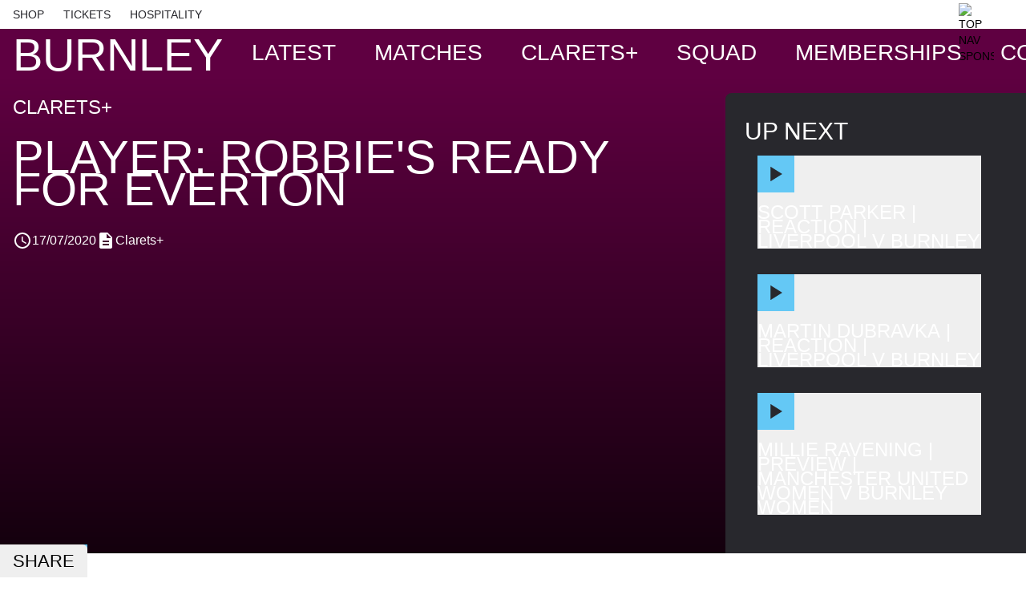

--- FILE ---
content_type: text/html;charset=utf-8
request_url: https://burnleyfootballclub.com/content/player-robbies-ready-for-everton
body_size: 50836
content:
<!DOCTYPE html><html  lang="en"><head><meta charset="utf-8">
<meta name="viewport" content="width=device-width, initial-scale=1, maximum-scale=1, user-scalable=0">
<script type="importmap">{"imports":{"#entry":"/_nuxt/D_ALVaBD.js"}}</script>
<title>PLAYER: Robbie&#x27;s Ready For Everton | BurnleyFC</title>
<style>*,:after,:before{--tw-border-spacing-x:0;--tw-border-spacing-y:0;--tw-translate-x:0;--tw-translate-y:0;--tw-rotate:0;--tw-skew-x:0;--tw-skew-y:0;--tw-scale-x:1;--tw-scale-y:1;--tw-pan-x: ;--tw-pan-y: ;--tw-pinch-zoom: ;--tw-scroll-snap-strictness:proximity;--tw-gradient-from-position: ;--tw-gradient-via-position: ;--tw-gradient-to-position: ;--tw-ordinal: ;--tw-slashed-zero: ;--tw-numeric-figure: ;--tw-numeric-spacing: ;--tw-numeric-fraction: ;--tw-ring-inset: ;--tw-ring-offset-width:0px;--tw-ring-offset-color:#fff;--tw-ring-color:rgba(59,130,246,.5);--tw-ring-offset-shadow:0 0 #0000;--tw-ring-shadow:0 0 #0000;--tw-shadow:0 0 #0000;--tw-shadow-colored:0 0 #0000;--tw-blur: ;--tw-brightness: ;--tw-contrast: ;--tw-grayscale: ;--tw-hue-rotate: ;--tw-invert: ;--tw-saturate: ;--tw-sepia: ;--tw-drop-shadow: ;--tw-backdrop-blur: ;--tw-backdrop-brightness: ;--tw-backdrop-contrast: ;--tw-backdrop-grayscale: ;--tw-backdrop-hue-rotate: ;--tw-backdrop-invert: ;--tw-backdrop-opacity: ;--tw-backdrop-saturate: ;--tw-backdrop-sepia: ;--tw-contain-size: ;--tw-contain-layout: ;--tw-contain-paint: ;--tw-contain-style: }::backdrop{--tw-border-spacing-x:0;--tw-border-spacing-y:0;--tw-translate-x:0;--tw-translate-y:0;--tw-rotate:0;--tw-skew-x:0;--tw-skew-y:0;--tw-scale-x:1;--tw-scale-y:1;--tw-pan-x: ;--tw-pan-y: ;--tw-pinch-zoom: ;--tw-scroll-snap-strictness:proximity;--tw-gradient-from-position: ;--tw-gradient-via-position: ;--tw-gradient-to-position: ;--tw-ordinal: ;--tw-slashed-zero: ;--tw-numeric-figure: ;--tw-numeric-spacing: ;--tw-numeric-fraction: ;--tw-ring-inset: ;--tw-ring-offset-width:0px;--tw-ring-offset-color:#fff;--tw-ring-color:rgba(59,130,246,.5);--tw-ring-offset-shadow:0 0 #0000;--tw-ring-shadow:0 0 #0000;--tw-shadow:0 0 #0000;--tw-shadow-colored:0 0 #0000;--tw-blur: ;--tw-brightness: ;--tw-contrast: ;--tw-grayscale: ;--tw-hue-rotate: ;--tw-invert: ;--tw-saturate: ;--tw-sepia: ;--tw-drop-shadow: ;--tw-backdrop-blur: ;--tw-backdrop-brightness: ;--tw-backdrop-contrast: ;--tw-backdrop-grayscale: ;--tw-backdrop-hue-rotate: ;--tw-backdrop-invert: ;--tw-backdrop-opacity: ;--tw-backdrop-saturate: ;--tw-backdrop-sepia: ;--tw-contain-size: ;--tw-contain-layout: ;--tw-contain-paint: ;--tw-contain-style: }/*! tailwindcss v3.4.14 | MIT License | https://tailwindcss.com*/*,:after,:before{border:0 solid #e5e7eb;box-sizing:border-box}:after,:before{--tw-content:""}:host,html{line-height:1.5;-webkit-text-size-adjust:100%;font-family:ui-sans-serif,system-ui,sans-serif,Apple Color Emoji,Segoe UI Emoji,Segoe UI Symbol,Noto Color Emoji;font-feature-settings:normal;font-variation-settings:normal;-moz-tab-size:4;-o-tab-size:4;tab-size:4;-webkit-tap-highlight-color:transparent}body{line-height:inherit;margin:0}hr{border-top-width:1px;color:inherit;height:0}abbr:where([title]){-webkit-text-decoration:underline dotted;text-decoration:underline dotted}h1,h2,h3,h4,h5,h6{font-size:inherit;font-weight:inherit}a{color:inherit;text-decoration:inherit}b,strong{font-weight:bolder}code,kbd,pre,samp{font-family:ui-monospace,SFMono-Regular,Menlo,Monaco,Consolas,Liberation Mono,Courier New,monospace;font-feature-settings:normal;font-size:1em;font-variation-settings:normal}small{font-size:80%}sub,sup{font-size:75%;line-height:0;position:relative;vertical-align:baseline}sub{bottom:-.25em}sup{top:-.5em}table{border-collapse:collapse;border-color:inherit;text-indent:0}button,input,optgroup,select,textarea{color:inherit;font-family:inherit;font-feature-settings:inherit;font-size:100%;font-variation-settings:inherit;font-weight:inherit;letter-spacing:inherit;line-height:inherit;margin:0;padding:0}button,select{text-transform:none}button,input:where([type=button]),input:where([type=reset]),input:where([type=submit]){-webkit-appearance:button;background-color:transparent;background-image:none}:-moz-focusring{outline:auto}:-moz-ui-invalid{box-shadow:none}progress{vertical-align:baseline}::-webkit-inner-spin-button,::-webkit-outer-spin-button{height:auto}[type=search]{-webkit-appearance:textfield;outline-offset:-2px}::-webkit-search-decoration{-webkit-appearance:none}::-webkit-file-upload-button{-webkit-appearance:button;font:inherit}summary{display:list-item}blockquote,dd,dl,figure,h1,h2,h3,h4,h5,h6,hr,p,pre{margin:0}fieldset{margin:0}fieldset,legend{padding:0}menu,ol,ul{list-style:none;margin:0;padding:0}dialog{padding:0}textarea{resize:vertical}input::-moz-placeholder,textarea::-moz-placeholder{color:#9ca3af;opacity:1}input::placeholder,textarea::placeholder{color:#9ca3af;opacity:1}[role=button],button{cursor:pointer}:disabled{cursor:default}audio,canvas,embed,iframe,img,object,svg,video{display:block;vertical-align:middle}img,video{height:auto;max-width:100%}[hidden]:where(:not([hidden=until-found])){display:none}.container{margin-left:auto;margin-right:auto;padding-left:1rem;padding-right:1rem;width:100%}@media (min-width:640px){.container{max-width:640px}}@media (min-width:768px){.container{max-width:768px}}@media (min-width:1024px){.container{max-width:1024px}}@media (min-width:1280px){.container{max-width:1280px}}@media (min-width:1536px){.container{max-width:1536px}}@media (min-width:1980px){.container{max-width:1980px}}.pointer-events-none{pointer-events:none}.visible{visibility:visible}.static{position:static}.fixed{position:fixed}.absolute{position:absolute}.\!relative{position:relative!important}.relative{position:relative}.sticky{position:sticky}.inset-0{inset:0}.inset-3{inset:.75rem}.inset-x-0{left:0;right:0}.inset-x-1\/2{left:50%;right:50%}.inset-x-8{left:2rem;right:2rem}.inset-y-0\.5{bottom:.125rem;top:.125rem}.-top-10{top:-2.5rem}.bottom-0{bottom:0}.bottom-1\.5{bottom:.375rem}.bottom-2{bottom:.5rem}.bottom-2\.5{bottom:.625rem}.bottom-3{bottom:.75rem}.bottom-6{bottom:1.5rem}.bottom-8{bottom:2rem}.left-0{left:0}.left-1\/2{left:50%}.left-10{left:2.5rem}.left-2\/3{left:66.666667%}.left-3{left:.75rem}.right-0{right:0}.right-12{right:3rem}.right-2{right:.5rem}.right-4{right:1rem}.right-\[-50px\]{right:-50px}.right-\[3\.75rem\]{right:3.75rem}.top-0{top:0}.top-1{top:.25rem}.top-1\.5{top:.375rem}.top-1\/2{top:50%}.top-2\.5{top:.625rem}.top-20{top:5rem}.top-3{top:.75rem}.top-32{top:8rem}.top-4{top:1rem}.top-7{top:1.75rem}.top-8{top:2rem}.top-9{top:2.25rem}.top-\[3px\]{top:3px}.top-\[4\.5rem\]{top:4.5rem}.top-full{top:100%}.\!z-0{z-index:0!important}.-z-0{z-index:0}.-z-\[1\]{z-index:-1}.z-0{z-index:0}.z-10{z-index:10}.z-20{z-index:20}.z-40{z-index:40}.z-50{z-index:50}.z-\[-1\]{z-index:-1}.z-\[1\]{z-index:1}.z-\[2\]{z-index:2}.order-1{order:1}.order-2{order:2}.order-first{order:-9999}.col-span-full{grid-column:1/-1}.col-start-2{grid-column-start:2}.col-end-auto{grid-column-end:auto}.row-span-2{grid-row:span 2/span 2}.m-0{margin:0}.m-1{margin:.25rem}.m-4{margin:1rem}.m-auto{margin:auto}.-mx-1{margin-left:-.25rem;margin-right:-.25rem}.-mx-2{margin-left:-.5rem;margin-right:-.5rem}.-mx-3{margin-left:-.75rem;margin-right:-.75rem}.-mx-4{margin-left:-1rem;margin-right:-1rem}.-mx-\[50vw\]{margin-left:-50vw;margin-right:-50vw}.mx-0{margin-left:0;margin-right:0}.mx-0\.5{margin-left:.125rem;margin-right:.125rem}.mx-3{margin-left:.75rem;margin-right:.75rem}.mx-4{margin-left:1rem;margin-right:1rem}.mx-auto{margin-left:auto;margin-right:auto}.my-2{margin-bottom:.5rem;margin-top:.5rem}.my-3{margin-bottom:.75rem;margin-top:.75rem}.my-4{margin-bottom:1rem;margin-top:1rem}.my-6{margin-bottom:1.5rem;margin-top:1.5rem}.my-8{margin-bottom:2rem;margin-top:2rem}.my-auto{margin-bottom:auto;margin-top:auto}.\!-ml-2{margin-left:-.5rem!important}.\!-ml-\[50\%\]{margin-left:-50%!important}.\!ml-\[0\%\]{margin-left:0!important}.\!ml-\[50\%\]{margin-left:50%!important}.\!mt-0{margin-top:0!important}.-ml-1{margin-left:-.25rem}.-ml-2{margin-left:-.5rem}.-ml-3{margin-left:-.75rem}.-ml-px{margin-left:-1px}.-mr-2{margin-right:-.5rem}.-mt-1{margin-top:-.25rem}.-mt-16{margin-top:-4rem}.-mt-2{margin-top:-.5rem}.-mt-3{margin-top:-.75rem}.-mt-4{margin-top:-1rem}.-mt-8{margin-top:-2rem}.-mt-px{margin-top:-1px}.mb-0{margin-bottom:0}.mb-1{margin-bottom:.25rem}.mb-10{margin-bottom:2.5rem}.mb-12{margin-bottom:3rem}.mb-16{margin-bottom:4rem}.mb-2{margin-bottom:.5rem}.mb-2\.5{margin-bottom:.625rem}.mb-3{margin-bottom:.75rem}.mb-4{margin-bottom:1rem}.mb-5{margin-bottom:1.25rem}.mb-6{margin-bottom:1.5rem}.mb-7{margin-bottom:1.75rem}.mb-8{margin-bottom:2rem}.ml-0{margin-left:0}.ml-1{margin-left:.25rem}.ml-1\.5{margin-left:.375rem}.ml-2{margin-left:.5rem}.ml-3{margin-left:.75rem}.ml-4{margin-left:1rem}.ml-5{margin-left:1.25rem}.ml-6{margin-left:1.5rem}.ml-8{margin-left:2rem}.ml-\[1px\]{margin-left:1px}.ml-auto{margin-left:auto}.ml-px{margin-left:1px}.mr-1{margin-right:.25rem}.mr-2{margin-right:.5rem}.mr-2\.5{margin-right:.625rem}.mr-3{margin-right:.75rem}.mr-3\.5{margin-right:.875rem}.mr-4{margin-right:1rem}.mr-5{margin-right:1.25rem}.mr-6{margin-right:1.5rem}.mr-8{margin-right:2rem}.mr-auto{margin-right:auto}.mr-px{margin-right:1px}.mt-0{margin-top:0}.mt-1{margin-top:.25rem}.mt-10{margin-top:2.5rem}.mt-12{margin-top:3rem}.mt-16{margin-top:4rem}.mt-2{margin-top:.5rem}.mt-20{margin-top:5rem}.mt-3{margin-top:.75rem}.mt-4{margin-top:1rem}.mt-5{margin-top:1.25rem}.mt-6{margin-top:1.5rem}.mt-8{margin-top:2rem}.mt-\[2px\]{margin-top:2px}.mt-\[81px\]{margin-top:81px}.mt-auto{margin-top:auto}.line-clamp-1{-webkit-line-clamp:1}.line-clamp-1,.line-clamp-2{display:-webkit-box;overflow:hidden;-webkit-box-orient:vertical}.line-clamp-2{-webkit-line-clamp:2}.block{display:block}.inline-block{display:inline-block}.inline{display:inline}.\!flex{display:flex!important}.flex{display:flex}.inline-flex{display:inline-flex}.table{display:table}.grid{display:grid}.inline-grid{display:inline-grid}.hidden{display:none}.aspect-\[0\.8\]{aspect-ratio:.8}.aspect-\[1\.67\]{aspect-ratio:1.67}.aspect-\[2\/1\]{aspect-ratio:2/1}.aspect-square{aspect-ratio:1/1}.aspect-video{aspect-ratio:16/9}.\!h-auto{height:auto!important}.h-0{height:0}.h-0\.5{height:.125rem}.h-1{height:.25rem}.h-1\.5{height:.375rem}.h-1\/2{height:50%}.h-10{height:2.5rem}.h-11{height:2.75rem}.h-12{height:3rem}.h-14{height:3.5rem}.h-16{height:4rem}.h-20{height:5rem}.h-24{height:6rem}.h-3{height:.75rem}.h-3\.5{height:.875rem}.h-4{height:1rem}.h-48{height:12rem}.h-56{height:14rem}.h-6{height:1.5rem}.h-60{height:15rem}.h-7{height:1.75rem}.h-72{height:18rem}.h-8{height:2rem}.h-9{height:2.25rem}.h-96{height:24rem}.h-\[116px\]{height:116px}.h-\[26px\]{height:26px}.h-\[317px\]{height:317px}.h-\[364px\]{height:364px}.h-\[370px\]{height:370px}.h-\[3px\]{height:3px}.h-\[400px\]{height:400px}.h-\[424px\]{height:424px}.h-\[450px\]{height:450px}.h-\[45px\]{height:45px}.h-\[47px\]{height:47px}.h-\[50vh\]{height:50vh}.h-\[56\.25vw\]{height:56.25vw}.h-\[60px\]{height:60px}.h-\[71px\]{height:71px}.h-auto{height:auto}.h-full{height:100%}.h-screen{height:100vh}.max-h-44{max-height:11rem}.max-h-80{max-height:20rem}.max-h-\[317px\]{max-height:317px}.max-h-\[647px\]{max-height:647px}.max-h-screen{max-height:100vh}.min-h-5{min-height:1.25rem}.min-h-\[150px\]{min-height:150px}.min-h-\[160px\]{min-height:160px}.min-h-\[182px\]{min-height:182px}.min-h-\[200px\]{min-height:200px}.min-h-\[205px\]{min-height:205px}.min-h-\[240px\]{min-height:240px}.min-h-\[270px\]{min-height:270px}.min-h-\[36px\]{min-height:36px}.min-h-full{min-height:100%}.min-h-screen{min-height:100vh}.w-0{width:0}.w-1\.5{width:.375rem}.w-1\/2{width:50%}.w-1\/3{width:33.333333%}.w-1\/4{width:25%}.w-1\/5{width:20%}.w-1\/6{width:16.666667%}.w-10{width:2.5rem}.w-11{width:2.75rem}.w-12{width:3rem}.w-14{width:3.5rem}.w-16{width:4rem}.w-2{width:.5rem}.w-2\/3{width:66.666667%}.w-2\/4{width:50%}.w-2\/5{width:40%}.w-20{width:5rem}.w-24{width:6rem}.w-28{width:7rem}.w-3{width:.75rem}.w-3\.5{width:.875rem}.w-3\/5{width:60%}.w-4{width:1rem}.w-40{width:10rem}.w-48{width:12rem}.w-6{width:1.5rem}.w-64{width:16rem}.w-7{width:1.75rem}.w-72{width:18rem}.w-8{width:2rem}.w-9{width:2.25rem}.w-\[116px\]{width:116px}.w-\[140px\]{width:140px}.w-\[160px\]{width:160px}.w-\[26px\]{width:26px}.w-\[350px\]{width:350px}.w-\[47px\]{width:47px}.w-\[5\%\]{width:5%}.w-\[50\%\]{width:50%}.w-\[calc\(100\%-2rem\)\]{width:calc(100% - 2rem)}.w-auto{width:auto}.w-fit{width:-moz-fit-content;width:fit-content}.w-full{width:100%}.w-min{width:-moz-min-content;width:min-content}.w-screen{width:100vw}.min-w-\[16px\]{min-width:16px}.min-w-fit{min-width:-moz-fit-content;min-width:fit-content}.max-w-4xl{max-width:56rem}.max-w-\[120px\]{max-width:120px}.max-w-\[170px\]{max-width:170px}.max-w-\[280px\]{max-width:280px}.max-w-\[309px\]{max-width:309px}.max-w-\[40px\]{max-width:40px}.max-w-\[45\%\]{max-width:45%}.max-w-\[560px\]{max-width:560px}.max-w-\[60px\]{max-width:60px}.max-w-\[660px\]{max-width:660px}.max-w-\[70\%\]{max-width:70%}.max-w-\[90px\]{max-width:90px}.max-w-full{max-width:100%}.max-w-md{max-width:28rem}.max-w-screen-lg{max-width:1024px}.max-w-sm{max-width:24rem}.max-w-xs{max-width:20rem}.flex-1{flex:1 1 0%}.flex-auto{flex:1 1 auto}.flex-shrink{flex-shrink:1}.flex-shrink-0,.shrink-0{flex-shrink:0}.flex-grow,.grow{flex-grow:1}.grow-0{flex-grow:0}.basis-1\/2{flex-basis:50%}.table-auto{table-layout:auto}.origin-center{transform-origin:center}.origin-top{transform-origin:top}.origin-top-left{transform-origin:top left}.-translate-x-1\/2{--tw-translate-x:-50%}.-translate-x-1\/2,.-translate-y-1\/2{transform:translate(var(--tw-translate-x),var(--tw-translate-y)) rotate(var(--tw-rotate)) skew(var(--tw-skew-x)) skewY(var(--tw-skew-y)) scaleX(var(--tw-scale-x)) scaleY(var(--tw-scale-y))}.-translate-y-1\/2{--tw-translate-y:-50%}.-rotate-180{--tw-rotate:-180deg}.-rotate-180,.-rotate-45{transform:translate(var(--tw-translate-x),var(--tw-translate-y)) rotate(var(--tw-rotate)) skew(var(--tw-skew-x)) skewY(var(--tw-skew-y)) scaleX(var(--tw-scale-x)) scaleY(var(--tw-scale-y))}.-rotate-45{--tw-rotate:-45deg}.rotate-45{--tw-rotate:45deg}.rotate-45,.scale-y-0{transform:translate(var(--tw-translate-x),var(--tw-translate-y)) rotate(var(--tw-rotate)) skew(var(--tw-skew-x)) skewY(var(--tw-skew-y)) scaleX(var(--tw-scale-x)) scaleY(var(--tw-scale-y))}.scale-y-0{--tw-scale-y:0}.transform{transform:translate(var(--tw-translate-x),var(--tw-translate-y)) rotate(var(--tw-rotate)) skew(var(--tw-skew-x)) skewY(var(--tw-skew-y)) scaleX(var(--tw-scale-x)) scaleY(var(--tw-scale-y))}@keyframes spin{to{transform:rotate(1turn)}}.animate-spin{animation:spin 1s linear infinite}.cursor-pointer{cursor:pointer}.snap-x{scroll-snap-type:x var(--tw-scroll-snap-strictness)}.snap-mandatory{--tw-scroll-snap-strictness:mandatory}.snap-start{scroll-snap-align:start}.list-inside{list-style-position:inside}.list-decimal{list-style-type:decimal}.list-disc{list-style-type:disc}.appearance-none{-webkit-appearance:none;-moz-appearance:none;appearance:none}.auto-cols-fr{grid-auto-columns:minmax(0,1fr)}.grid-flow-row{grid-auto-flow:row}.grid-flow-col{grid-auto-flow:column}.grid-cols-1{grid-template-columns:repeat(1,minmax(0,1fr))}.grid-cols-2{grid-template-columns:repeat(2,minmax(0,1fr))}.grid-cols-3{grid-template-columns:repeat(3,minmax(0,1fr))}.grid-cols-\[1fr_114px_1fr\]{grid-template-columns:1fr 114px 1fr}.grid-cols-\[1fr_56px\]{grid-template-columns:1fr 56px}.grid-cols-\[1fr_60px\]{grid-template-columns:1fr 60px}.grid-cols-\[1fr_75px\]{grid-template-columns:1fr 75px}.grid-cols-\[1fr_auto\]{grid-template-columns:1fr auto}.grid-cols-\[1fr_repeat\(3\,minmax\(12px\,min-content\)\)\]{grid-template-columns:1fr repeat(3,minmax(12px,min-content))}.grid-cols-\[50px_1fr\]{grid-template-columns:50px 1fr}.grid-cols-\[auto_1fr\]{grid-template-columns:auto 1fr}.grid-cols-\[auto_1fr_auto\]{grid-template-columns:auto 1fr auto}.grid-cols-\[auto_auto_auto_1fr_auto_auto_auto\]{grid-template-columns:auto auto auto 1fr auto auto auto}.grid-cols-\[repeat\(3\,26px\)\]{grid-template-columns:repeat(3,26px)}.grid-rows-\[auto_1fr_auto\]{grid-template-rows:auto 1fr auto}.flex-row{flex-direction:row}.flex-col{flex-direction:column}.flex-wrap{flex-wrap:wrap}.place-content-center{place-content:center}.place-content-start{place-content:start}.place-content-between{place-content:space-between}.place-items-center{place-items:center}.content-center{align-content:center}.content-start{align-content:flex-start}.items-start{align-items:flex-start}.items-end{align-items:flex-end}.items-center{align-items:center}.items-stretch{align-items:stretch}.\!justify-start{justify-content:flex-start!important}.justify-start{justify-content:flex-start}.justify-end{justify-content:flex-end}.justify-center{justify-content:center}.justify-between{justify-content:space-between}.justify-items-start{justify-items:start}.justify-items-center{justify-items:center}.justify-items-stretch{justify-items:stretch}.gap-0\.5{gap:.125rem}.gap-1{gap:.25rem}.gap-1\.5{gap:.375rem}.gap-10{gap:2.5rem}.gap-12{gap:3rem}.gap-14{gap:3.5rem}.gap-16{gap:4rem}.gap-2{gap:.5rem}.gap-2\.5{gap:.625rem}.gap-24{gap:6rem}.gap-3{gap:.75rem}.gap-4{gap:1rem}.gap-5{gap:1.25rem}.gap-6{gap:1.5rem}.gap-8{gap:2rem}.gap-9{gap:2.25rem}.gap-\[5px\]{gap:5px}.gap-x-2{-moz-column-gap:.5rem;column-gap:.5rem}.gap-x-4{-moz-column-gap:1rem;column-gap:1rem}.gap-x-6{-moz-column-gap:1.5rem;column-gap:1.5rem}.gap-y-1{row-gap:.25rem}.gap-y-2{row-gap:.5rem}.gap-y-4{row-gap:1rem}.gap-y-6{row-gap:1.5rem}.space-x-0\.5>:not([hidden])~:not([hidden]){--tw-space-x-reverse:0;margin-left:calc(.125rem*(1 - var(--tw-space-x-reverse)));margin-right:calc(.125rem*var(--tw-space-x-reverse))}.space-x-1>:not([hidden])~:not([hidden]){--tw-space-x-reverse:0;margin-left:calc(.25rem*(1 - var(--tw-space-x-reverse)));margin-right:calc(.25rem*var(--tw-space-x-reverse))}.space-x-2>:not([hidden])~:not([hidden]){--tw-space-x-reverse:0;margin-left:calc(.5rem*(1 - var(--tw-space-x-reverse)));margin-right:calc(.5rem*var(--tw-space-x-reverse))}.space-x-3>:not([hidden])~:not([hidden]){--tw-space-x-reverse:0;margin-left:calc(.75rem*(1 - var(--tw-space-x-reverse)));margin-right:calc(.75rem*var(--tw-space-x-reverse))}.space-x-4>:not([hidden])~:not([hidden]){--tw-space-x-reverse:0;margin-left:calc(1rem*(1 - var(--tw-space-x-reverse)));margin-right:calc(1rem*var(--tw-space-x-reverse))}.space-x-6>:not([hidden])~:not([hidden]){--tw-space-x-reverse:0;margin-left:calc(1.5rem*(1 - var(--tw-space-x-reverse)));margin-right:calc(1.5rem*var(--tw-space-x-reverse))}.space-y-1>:not([hidden])~:not([hidden]){--tw-space-y-reverse:0;margin-bottom:calc(.25rem*var(--tw-space-y-reverse));margin-top:calc(.25rem*(1 - var(--tw-space-y-reverse)))}.space-y-10>:not([hidden])~:not([hidden]){--tw-space-y-reverse:0;margin-bottom:calc(2.5rem*var(--tw-space-y-reverse));margin-top:calc(2.5rem*(1 - var(--tw-space-y-reverse)))}.space-y-2>:not([hidden])~:not([hidden]){--tw-space-y-reverse:0;margin-bottom:calc(.5rem*var(--tw-space-y-reverse));margin-top:calc(.5rem*(1 - var(--tw-space-y-reverse)))}.space-y-20>:not([hidden])~:not([hidden]){--tw-space-y-reverse:0;margin-bottom:calc(5rem*var(--tw-space-y-reverse));margin-top:calc(5rem*(1 - var(--tw-space-y-reverse)))}.space-y-3>:not([hidden])~:not([hidden]){--tw-space-y-reverse:0;margin-bottom:calc(.75rem*var(--tw-space-y-reverse));margin-top:calc(.75rem*(1 - var(--tw-space-y-reverse)))}.space-y-4>:not([hidden])~:not([hidden]){--tw-space-y-reverse:0;margin-bottom:calc(1rem*var(--tw-space-y-reverse));margin-top:calc(1rem*(1 - var(--tw-space-y-reverse)))}.space-y-6>:not([hidden])~:not([hidden]){--tw-space-y-reverse:0;margin-bottom:calc(1.5rem*var(--tw-space-y-reverse));margin-top:calc(1.5rem*(1 - var(--tw-space-y-reverse)))}.space-y-8>:not([hidden])~:not([hidden]){--tw-space-y-reverse:0;margin-bottom:calc(2rem*var(--tw-space-y-reverse));margin-top:calc(2rem*(1 - var(--tw-space-y-reverse)))}.divide-y-2>:not([hidden])~:not([hidden]){--tw-divide-y-reverse:0;border-bottom-width:calc(2px*var(--tw-divide-y-reverse));border-top-width:calc(2px*(1 - var(--tw-divide-y-reverse)))}.self-start{align-self:flex-start}.self-end{align-self:flex-end}.self-center{align-self:center}.justify-self-end{justify-self:end}.justify-self-center{justify-self:center}.justify-self-stretch{justify-self:stretch}.overflow-auto{overflow:auto}.overflow-hidden{overflow:hidden}.\!overflow-visible{overflow:visible!important}.overflow-x-auto{overflow-x:auto}.overflow-y-auto{overflow-y:auto}.overflow-x-hidden{overflow-x:hidden}.overflow-y-hidden{overflow-y:hidden}.overflow-x-clip{overflow-x:clip}.overscroll-contain{overscroll-behavior:contain}.overscroll-y-contain{overscroll-behavior-y:contain}.overscroll-x-contain{overscroll-behavior-x:contain}.scroll-smooth{scroll-behavior:smooth}.truncate{overflow:hidden;white-space:nowrap}.overflow-ellipsis,.truncate{text-overflow:ellipsis}.whitespace-nowrap{white-space:nowrap}.rounded{border-radius:.25rem}.rounded-full{border-radius:9999px}.rounded-lg{border-radius:.5rem}.rounded-md{border-radius:.375rem}.rounded-none{border-radius:0}.rounded-sm{border-radius:.125rem}.rounded-xl{border-radius:.75rem}.rounded-b-md{border-bottom-left-radius:.375rem;border-bottom-right-radius:.375rem}.rounded-l{border-bottom-left-radius:.25rem;border-top-left-radius:.25rem}.rounded-l-full{border-bottom-left-radius:9999px;border-top-left-radius:9999px}.rounded-l-xl{border-bottom-left-radius:.75rem;border-top-left-radius:.75rem}.rounded-r{border-bottom-right-radius:.25rem;border-top-right-radius:.25rem}.rounded-r-full{border-bottom-right-radius:9999px;border-top-right-radius:9999px}.rounded-r-xl{border-bottom-right-radius:.75rem;border-top-right-radius:.75rem}.rounded-t-lg{border-top-left-radius:.5rem;border-top-right-radius:.5rem}.rounded-t-md{border-top-left-radius:.375rem;border-top-right-radius:.375rem}.rounded-t-xl{border-top-left-radius:.75rem;border-top-right-radius:.75rem}.rounded-bl-lg{border-bottom-left-radius:.5rem}.rounded-br-md{border-bottom-right-radius:.375rem}.rounded-br-xl{border-bottom-right-radius:.75rem}.rounded-tl-3xl{border-top-left-radius:1.5rem}.rounded-tl-lg{border-top-left-radius:.5rem}.rounded-tl-md{border-top-left-radius:.375rem}.rounded-tl-none{border-top-left-radius:0}.rounded-tr-lg{border-top-right-radius:.5rem}.rounded-tr-md{border-top-right-radius:.375rem}.rounded-tr-xl{border-top-right-radius:.75rem}.border{border-width:1px}.border-2{border-width:2px}.border-4{border-width:4px}.border-8{border-width:8px}.border-\[0\.5px\]{border-width:.5px}.border-\[31px\]{border-width:31px}.border-y{border-bottom-width:1px;border-top-width:1px}.border-y-2{border-bottom-width:2px;border-top-width:2px}.border-b{border-bottom-width:1px}.border-b-0{border-bottom-width:0}.border-b-2{border-bottom-width:2px}.border-b-8{border-bottom-width:8px}.border-l{border-left-width:1px}.border-r{border-right-width:1px}.border-t{border-top-width:1px}.border-t-0{border-top-width:0}.border-t-2{border-top-width:2px}.border-none{border-style:none}.border-black{--tw-border-opacity:1;border-color:rgb(0 0 0/var(--tw-border-opacity))}.border-mono-100{--tw-border-opacity:1;border-color:rgb(242 242 242/var(--tw-border-opacity))}.border-mono-300{--tw-border-opacity:1;border-color:rgb(248 248 248/var(--tw-border-opacity))}.border-mono-500{--tw-border-opacity:1;border-color:rgb(215 215 215/var(--tw-border-opacity))}.border-primary{--tw-border-opacity:1;border-color:rgb(95 0 65/var(--tw-border-opacity))}.border-primary-darker{--tw-border-opacity:1;border-color:rgb(50 0 40/var(--tw-border-opacity))}.border-secondary{--tw-border-opacity:1;border-color:rgb(100 200 245/var(--tw-border-opacity))}.border-tertiary{--tw-border-opacity:1;border-color:rgb(40 40 45/var(--tw-border-opacity))}.border-transparent{border-color:transparent}.border-white{--tw-border-opacity:1;border-color:rgb(255 255 255/var(--tw-border-opacity))}.border-b-secondary{--tw-border-opacity:1;border-bottom-color:rgb(100 200 245/var(--tw-border-opacity))}.border-b-white{--tw-border-opacity:1;border-bottom-color:rgb(255 255 255/var(--tw-border-opacity))}.border-r-primary{--tw-border-opacity:1;border-right-color:rgb(95 0 65/var(--tw-border-opacity))}.\!bg-secondary{--tw-bg-opacity:1!important;background-color:rgb(100 200 245/var(--tw-bg-opacity))!important}.bg-\[\#0d0d0d\]{--tw-bg-opacity:1;background-color:rgb(13 13 13/var(--tw-bg-opacity))}.bg-\[\#5e0041\]{--tw-bg-opacity:1;background-color:rgb(94 0 65/var(--tw-bg-opacity))}.bg-black{--tw-bg-opacity:1;background-color:rgb(0 0 0/var(--tw-bg-opacity))}.bg-black\/60{background-color:#0009}.bg-green-500{--tw-bg-opacity:1;background-color:rgb(34 197 94/var(--tw-bg-opacity))}.bg-inherit{background-color:inherit}.bg-mono-100{--tw-bg-opacity:1;background-color:rgb(242 242 242/var(--tw-bg-opacity))}.bg-mono-300{--tw-bg-opacity:1;background-color:rgb(248 248 248/var(--tw-bg-opacity))}.bg-mono-500{--tw-bg-opacity:1;background-color:rgb(215 215 215/var(--tw-bg-opacity))}.bg-mono-700{--tw-bg-opacity:1;background-color:rgb(33 33 39/var(--tw-bg-opacity))}.bg-mono-900{--tw-bg-opacity:1;background-color:rgb(0 0 0/var(--tw-bg-opacity))}.bg-primary{--tw-bg-opacity:1;background-color:rgb(95 0 65/var(--tw-bg-opacity))}.bg-primary-darker{--tw-bg-opacity:1;background-color:rgb(50 0 40/var(--tw-bg-opacity))}.bg-red-600{--tw-bg-opacity:1;background-color:rgb(220 38 38/var(--tw-bg-opacity))}.bg-secondary{--tw-bg-opacity:1;background-color:rgb(100 200 245/var(--tw-bg-opacity))}.bg-secondary-dark{--tw-bg-opacity:1;background-color:rgb(73 185 235/var(--tw-bg-opacity))}.bg-tertiary{--tw-bg-opacity:1;background-color:rgb(40 40 45/var(--tw-bg-opacity))}.bg-tertiary-dark{--tw-bg-opacity:1;background-color:rgb(33 33 37/var(--tw-bg-opacity))}.bg-tertiary\/50{background-color:#28282d80}.bg-tertiary\/90{background-color:#28282de6}.bg-transparent{background-color:transparent}.bg-white{--tw-bg-opacity:1;background-color:rgb(255 255 255/var(--tw-bg-opacity))}.bg-opacity-40{--tw-bg-opacity:.4}.bg-opacity-80{--tw-bg-opacity:.8}.bg-\[url\(\'https\:\/\/media-cdn\.incrowdsports\.com\/587dc69f-71a5-42d4-8252-26b36b73e0dc\.png\'\)\]{background-image:url(https://media-cdn.incrowdsports.com/587dc69f-71a5-42d4-8252-26b36b73e0dc.png)}.bg-gradient-to-t{background-image:linear-gradient(to top,var(--tw-gradient-stops))}.from-black{--tw-gradient-from:#000 var(--tw-gradient-from-position);--tw-gradient-to:transparent var(--tw-gradient-to-position);--tw-gradient-stops:var(--tw-gradient-from),var(--tw-gradient-to)}.from-black\/50{--tw-gradient-from:rgba(0,0,0,.5) var(--tw-gradient-from-position);--tw-gradient-to:transparent var(--tw-gradient-to-position);--tw-gradient-stops:var(--tw-gradient-from),var(--tw-gradient-to)}.from-black\/80{--tw-gradient-from:rgba(0,0,0,.8) var(--tw-gradient-from-position);--tw-gradient-to:transparent var(--tw-gradient-to-position);--tw-gradient-stops:var(--tw-gradient-from),var(--tw-gradient-to)}.from-black\/90{--tw-gradient-from:rgba(0,0,0,.9) var(--tw-gradient-from-position);--tw-gradient-to:transparent var(--tw-gradient-to-position);--tw-gradient-stops:var(--tw-gradient-from),var(--tw-gradient-to)}.to-primary\/30{--tw-gradient-to:rgba(95,0,65,.3) var(--tw-gradient-to-position)}.to-transparent{--tw-gradient-to:transparent var(--tw-gradient-to-position)}.to-white\/0{--tw-gradient-to:hsla(0,0%,100%,0) var(--tw-gradient-to-position)}.to-50\%{--tw-gradient-to-position:50%}.bg-\[length\:80\%\]{background-size:80%}.bg-center{background-position:50%}.bg-left-bottom{background-position:0 100%}.bg-no-repeat{background-repeat:no-repeat}.stroke-mono-100{stroke:#f2f2f2}.stroke-mono-300{stroke:#f8f8f8}.stroke-mono-500{stroke:#d7d7d7}.stroke-mono-700{stroke:#212127}.stroke-mono-900{stroke:#000}.stroke-primary{stroke:#5f0041}.stroke-secondary{stroke:#64c8f5}.stroke-tertiary{stroke:#28282d}.object-contain{-o-object-fit:contain;object-fit:contain}.object-cover{-o-object-fit:cover;object-fit:cover}.\!p-4{padding:1rem!important}.p-0{padding:0}.p-0\.5{padding:.125rem}.p-0\.75{padding:.1875rem}.p-1{padding:.25rem}.p-16{padding:4rem}.p-2{padding:.5rem}.p-2\.5{padding:.625rem}.p-3{padding:.75rem}.p-3\.5{padding:.875rem}.p-4{padding:1rem}.p-4\.5{padding:1.125rem}.p-5{padding:1.25rem}.p-6{padding:1.5rem}.p-7{padding:1.75rem}.\!px-10{padding-left:2.5rem!important;padding-right:2.5rem!important}.px-0{padding-left:0;padding-right:0}.px-0\.5{padding-left:.125rem;padding-right:.125rem}.px-1{padding-left:.25rem;padding-right:.25rem}.px-1\.5{padding-left:.375rem;padding-right:.375rem}.px-10{padding-left:2.5rem;padding-right:2.5rem}.px-12{padding-left:3rem;padding-right:3rem}.px-14{padding-left:3.5rem;padding-right:3.5rem}.px-2{padding-left:.5rem;padding-right:.5rem}.px-2\.5{padding-left:.625rem;padding-right:.625rem}.px-3{padding-left:.75rem;padding-right:.75rem}.px-4{padding-left:1rem;padding-right:1rem}.px-5{padding-left:1.25rem;padding-right:1.25rem}.px-6{padding-left:1.5rem;padding-right:1.5rem}.px-7{padding-left:1.75rem;padding-right:1.75rem}.px-8{padding-left:2rem;padding-right:2rem}.py-0\.5{padding-bottom:.125rem;padding-top:.125rem}.py-1{padding-bottom:.25rem;padding-top:.25rem}.py-1\.5{padding-bottom:.375rem;padding-top:.375rem}.py-10{padding-bottom:2.5rem;padding-top:2.5rem}.py-14{padding-bottom:3.5rem;padding-top:3.5rem}.py-2{padding-bottom:.5rem;padding-top:.5rem}.py-2\.5{padding-bottom:.625rem;padding-top:.625rem}.py-3{padding-bottom:.75rem;padding-top:.75rem}.py-4{padding-bottom:1rem;padding-top:1rem}.py-5{padding-bottom:1.25rem;padding-top:1.25rem}.py-52{padding-bottom:13rem;padding-top:13rem}.py-6{padding-bottom:1.5rem;padding-top:1.5rem}.py-7{padding-bottom:1.75rem;padding-top:1.75rem}.py-8{padding-bottom:2rem;padding-top:2rem}.\!pb-1{padding-bottom:.25rem!important}.pb-0{padding-bottom:0}.pb-0\.5{padding-bottom:.125rem}.pb-1{padding-bottom:.25rem}.pb-10{padding-bottom:2.5rem}.pb-12{padding-bottom:3rem}.pb-14{padding-bottom:3.5rem}.pb-2{padding-bottom:.5rem}.pb-20{padding-bottom:5rem}.pb-24{padding-bottom:6rem}.pb-28{padding-bottom:7rem}.pb-3{padding-bottom:.75rem}.pb-4{padding-bottom:1rem}.pb-5{padding-bottom:1.25rem}.pb-6{padding-bottom:1.5rem}.pb-8{padding-bottom:2rem}.pb-9{padding-bottom:2.25rem}.pl-0{padding-left:0}.pl-1{padding-left:.25rem}.pl-2{padding-left:.5rem}.pl-3{padding-left:.75rem}.pl-4{padding-left:1rem}.pl-5{padding-left:1.25rem}.pl-6{padding-left:1.5rem}.pl-px{padding-left:1px}.pr-1{padding-right:.25rem}.pr-1\.5{padding-right:.375rem}.pr-12{padding-right:3rem}.pr-16{padding-right:4rem}.pr-2{padding-right:.5rem}.pr-4{padding-right:1rem}.pr-6{padding-right:1.5rem}.pr-9{padding-right:2.25rem}.pt-0{padding-top:0}.pt-1{padding-top:.25rem}.pt-1\.5{padding-top:.375rem}.pt-10{padding-top:2.5rem}.pt-14{padding-top:3.5rem}.pt-2{padding-top:.5rem}.pt-20{padding-top:5rem}.pt-3{padding-top:.75rem}.pt-4{padding-top:1rem}.pt-5{padding-top:1.25rem}.pt-6{padding-top:1.5rem}.pt-8{padding-top:2rem}.pt-9{padding-top:2.25rem}.pt-px{padding-top:1px}.text-left{text-align:left}.text-center{text-align:center}.text-right{text-align:right}.indent-1{text-indent:.25rem}.font-denim{font-family:DenimWD,sans-serif}.font-fortress{font-family:Fortress,sans-serif}.font-national{font-family:National,sans-serif}.font-sans{font-family:ui-sans-serif,system-ui,sans-serif,Apple Color Emoji,Segoe UI Emoji,Segoe UI Symbol,Noto Color Emoji}.\!text-2xl{font-size:1.5rem!important;line-height:2rem!important}.\!text-3xl{font-size:1.875rem!important;line-height:2.25rem!important}.text-1\.5xl{font-size:1.375rem}.text-2\.5xl{font-size:1.75rem}.text-2xl{font-size:1.5rem;line-height:2rem}.text-3xl{font-size:1.875rem;line-height:2.25rem}.text-4xl{font-size:2.25rem;line-height:2.5rem}.text-5\.5xl{font-size:3.5rem}.text-5xl{font-size:3rem;line-height:1}.text-6xl{font-size:3.75rem;line-height:1}.text-8xl{font-size:6rem;line-height:1}.text-\[0\.5rem\]{font-size:.5rem}.text-\[150px\]{font-size:150px}.text-\[175px\]{font-size:175px}.text-\[22px\]{font-size:22px}.text-\[45vw\]{font-size:45vw}.text-\[7rem\]{font-size:7rem}.text-\[90vw\]{font-size:90vw}.text-base{font-size:1rem;line-height:1.5rem}.text-body-1{font-size:clamp(1rem,calc(.96rem + .19vw),1.19rem)}.text-body-2{font-size:clamp(.88rem,calc(.85rem + .13vw),1rem)}.text-caption{font-size:clamp(.75rem,calc(.73rem + .13vw),.88rem)}.text-h1{font-size:clamp(2.13rem,calc(1.63rem + 2.5vw),4.63rem)}.text-h1-alt{font-size:clamp(3.13rem,calc(2.63rem + 2.5vw),5.63rem)}.text-h2{font-size:clamp(1.75rem,calc(1.4rem + 1.75vw),3.5rem)}.text-h2-alt{font-size:clamp(2.5rem,calc(2.13rem + 1.88vw),4.38rem)}.text-h3{font-size:clamp(1.5rem,calc(1.35rem + .75vw),2.25rem)}.text-h3-alt{font-size:clamp(1.88rem,calc(1.55rem + 1.63vw),3.5rem)}.text-h4{font-size:clamp(1.25rem,calc(1.15rem + .5vw),1.75rem)}.text-h4-alt{font-size:clamp(1.38rem,calc(1.2rem + .88vw),2.25rem)}.text-h5-alt{font-size:clamp(1.13rem,calc(1rem + .63vw),1.75rem)}.text-lg{font-size:1.125rem;line-height:1.75rem}.text-sm{font-size:.875rem;line-height:1.25rem}.text-subtitle{font-size:clamp(1.13rem,calc(1.04rem + .44vw),1.56rem)}.text-tiny{font-size:.625rem}.text-xl{font-size:1.25rem;line-height:1.75rem}.text-xs{font-size:.75rem;line-height:1rem}.font-bold{font-weight:700}.font-medium{font-weight:500}.font-normal{font-weight:400}.font-semibold{font-weight:600}.font-step-1{font-weight:400}.font-step-2{font-weight:700}.font-step-3{font-weight:900}.uppercase{text-transform:uppercase}.capitalize{text-transform:capitalize}.italic{font-style:italic}.leading-10{line-height:2.5rem}.leading-4{line-height:1rem}.leading-5{line-height:1.25rem}.leading-6{line-height:1.5rem}.leading-7{line-height:1.75rem}.leading-8{line-height:2rem}.leading-\[0\.5\]{line-height:.5}.leading-\[0\.7\]{line-height:.7}.leading-\[120\%\]{line-height:120%}.leading-\[140\%\]{line-height:140%}.leading-\[5\.5rem\]{line-height:5.5rem}.leading-\[5rem\]{line-height:5rem}.leading-\[70\%\]{line-height:70%}.leading-\[75\%\]{line-height:75%}.leading-\[80\%\]{line-height:80%}.leading-\[normal\]{line-height:normal}.leading-none{line-height:1}.leading-normal{line-height:1.5}.leading-tight{line-height:1.25}.tracking-wide{letter-spacing:.025em}.\!text-tertiary{--tw-text-opacity:1!important;color:rgb(40 40 45/var(--tw-text-opacity))!important}.text-\[\#28282D\]{--tw-text-opacity:1;color:rgb(40 40 45/var(--tw-text-opacity))}.text-black{--tw-text-opacity:1;color:rgb(0 0 0/var(--tw-text-opacity))}.text-blue-700{--tw-text-opacity:1;color:rgb(29 78 216/var(--tw-text-opacity))}.text-gray-700{--tw-text-opacity:1;color:rgb(55 65 81/var(--tw-text-opacity))}.text-mono-300{--tw-text-opacity:1;color:rgb(248 248 248/var(--tw-text-opacity))}.text-mono-500{--tw-text-opacity:1;color:rgb(215 215 215/var(--tw-text-opacity))}.text-mono-700{--tw-text-opacity:1;color:rgb(33 33 39/var(--tw-text-opacity))}.text-mono-900{--tw-text-opacity:1;color:rgb(0 0 0/var(--tw-text-opacity))}.text-primary{--tw-text-opacity:1;color:rgb(95 0 65/var(--tw-text-opacity))}.text-secondary{--tw-text-opacity:1;color:rgb(100 200 245/var(--tw-text-opacity))}.text-tertiary{--tw-text-opacity:1;color:rgb(40 40 45/var(--tw-text-opacity))}.text-violet-700{--tw-text-opacity:1;color:rgb(109 40 217/var(--tw-text-opacity))}.text-white{--tw-text-opacity:1;color:rgb(255 255 255/var(--tw-text-opacity))}.text-white\/10{color:#ffffff1a}.underline{text-decoration-line:underline}.placeholder-black::-moz-placeholder{--tw-placeholder-opacity:1;color:rgb(0 0 0/var(--tw-placeholder-opacity))}.placeholder-black::placeholder{--tw-placeholder-opacity:1;color:rgb(0 0 0/var(--tw-placeholder-opacity))}.placeholder-white::-moz-placeholder{--tw-placeholder-opacity:1;color:rgb(255 255 255/var(--tw-placeholder-opacity))}.placeholder-white::placeholder{--tw-placeholder-opacity:1;color:rgb(255 255 255/var(--tw-placeholder-opacity))}.accent-secondary{accent-color:#64c8f5}.opacity-10{opacity:.1}.opacity-30{opacity:.3}.opacity-50{opacity:.5}.opacity-60{opacity:.6}.opacity-\[0\.38\]{opacity:.38}.shadow{--tw-shadow:0 1px 3px 0 rgba(0,0,0,.1),0 1px 2px -1px rgba(0,0,0,.1);--tw-shadow-colored:0 1px 3px 0 var(--tw-shadow-color),0 1px 2px -1px var(--tw-shadow-color)}.shadow,.shadow-\[0_-10px_20px_0_rgba\(201\,201\,201\,0\.25\)\]{box-shadow:var(--tw-ring-offset-shadow,0 0 #0000),var(--tw-ring-shadow,0 0 #0000),var(--tw-shadow)}.shadow-\[0_-10px_20px_0_rgba\(201\,201\,201\,0\.25\)\]{--tw-shadow:0 -10px 20px 0 hsla(0,0%,79%,.25);--tw-shadow-colored:0 -10px 20px 0 var(--tw-shadow-color)}.shadow-\[0_4px_4px_0_rgba\(0\,0\,0\,0\.25\)\]{--tw-shadow:0 4px 4px 0 rgba(0,0,0,.25);--tw-shadow-colored:0 4px 4px 0 var(--tw-shadow-color)}.shadow-\[0_4px_4px_0_rgba\(0\,0\,0\,0\.25\)\],.shadow-md{box-shadow:var(--tw-ring-offset-shadow,0 0 #0000),var(--tw-ring-shadow,0 0 #0000),var(--tw-shadow)}.shadow-md{--tw-shadow:0 4px 6px -1px rgba(0,0,0,.1),0 2px 4px -2px rgba(0,0,0,.1);--tw-shadow-colored:0 4px 6px -1px var(--tw-shadow-color),0 2px 4px -2px var(--tw-shadow-color)}.shadow-none{--tw-shadow:0 0 #0000;--tw-shadow-colored:0 0 #0000;box-shadow:var(--tw-ring-offset-shadow,0 0 #0000),var(--tw-ring-shadow,0 0 #0000),var(--tw-shadow)}.invert{--tw-invert:invert(100%)}.filter,.invert{filter:var(--tw-blur) var(--tw-brightness) var(--tw-contrast) var(--tw-grayscale) var(--tw-hue-rotate) var(--tw-invert) var(--tw-saturate) var(--tw-sepia) var(--tw-drop-shadow)}.backdrop-blur{--tw-backdrop-blur:blur(8px);-webkit-backdrop-filter:var(--tw-backdrop-blur) var(--tw-backdrop-brightness) var(--tw-backdrop-contrast) var(--tw-backdrop-grayscale) var(--tw-backdrop-hue-rotate) var(--tw-backdrop-invert) var(--tw-backdrop-opacity) var(--tw-backdrop-saturate) var(--tw-backdrop-sepia);backdrop-filter:var(--tw-backdrop-blur) var(--tw-backdrop-brightness) var(--tw-backdrop-contrast) var(--tw-backdrop-grayscale) var(--tw-backdrop-hue-rotate) var(--tw-backdrop-invert) var(--tw-backdrop-opacity) var(--tw-backdrop-saturate) var(--tw-backdrop-sepia)}.transition{transition-duration:.15s;transition-property:color,background-color,border-color,text-decoration-color,fill,stroke,opacity,box-shadow,transform,filter,-webkit-backdrop-filter;transition-property:color,background-color,border-color,text-decoration-color,fill,stroke,opacity,box-shadow,transform,filter,backdrop-filter;transition-property:color,background-color,border-color,text-decoration-color,fill,stroke,opacity,box-shadow,transform,filter,backdrop-filter,-webkit-backdrop-filter;transition-timing-function:cubic-bezier(.4,0,.2,1)}.transition-all{transition-duration:.15s;transition-property:all;transition-timing-function:cubic-bezier(.4,0,.2,1)}.transition-colors{transition-duration:.15s;transition-property:color,background-color,border-color,text-decoration-color,fill,stroke;transition-timing-function:cubic-bezier(.4,0,.2,1)}.transition-transform{transition-property:transform;transition-timing-function:cubic-bezier(.4,0,.2,1)}.duration-150,.transition-transform{transition-duration:.15s}.duration-200{transition-duration:.2s}.duration-300{transition-duration:.3s}.duration-500{transition-duration:.5s}.ease-in{transition-timing-function:cubic-bezier(.4,0,1,1)}.ease-in-out{transition-timing-function:cubic-bezier(.4,0,.2,1)}.ease-out{transition-timing-function:cubic-bezier(0,0,.2,1)}.will-change-transform{will-change:transform}.hero-national{font-family:National,sans-serif;font-size:clamp(5.63rem,calc(4.55rem + 5.38vw),11rem);line-height:80%;text-transform:uppercase}@media (min-width:1280px){.hero-national{line-height:70%}}.h1-national{font-family:National,sans-serif;font-size:clamp(3.13rem,calc(2.63rem + 2.5vw),5.63rem);line-height:80%;text-transform:uppercase}@media (min-width:1280px){.h1-national{line-height:70%}}.h2-national{font-family:National,sans-serif;font-size:clamp(2.5rem,calc(2.13rem + 1.88vw),4.38rem);line-height:80%;text-transform:uppercase}@media (min-width:1280px){.h2-national{line-height:75%}}.h3-national{font-family:National,sans-serif;font-size:clamp(1.88rem,calc(1.55rem + 1.63vw),3.5rem);line-height:80%;text-transform:uppercase}@media (min-width:1280px){.h3-national{line-height:75%}}.h4-national{font-family:National,sans-serif;font-size:clamp(1.38rem,calc(1.2rem + .88vw),2.25rem);line-height:80%;text-transform:uppercase}@media (min-width:1280px){.h4-national{line-height:75%}}.h5-national{font-family:National,sans-serif;font-size:clamp(1.13rem,calc(1rem + .63vw),1.75rem);line-height:80%;text-transform:uppercase}@media (min-width:1280px){.h5-national{line-height:75%}}@font-face{font-display:swap;font-family:DenimWD;font-style:normal;font-weight:400;src:url(https://media-cdn.incrowdsports.com/078bbdb4-5efd-4f1d-a0ed-b487c4e8be33.woff2) format("woff2")}@font-face{font-display:swap;font-family:DenimWD;font-style:normal;font-weight:500;src:url(https://media-cdn.incrowdsports.com/59e66f31-3242-410d-ae38-77f2d1eac8e6.woff2) format("woff2")}@font-face{font-display:swap;font-family:DenimWD;font-style:normal;font-weight:600;src:url(https://media-cdn.incrowdsports.com/c06803f6-cf8d-43c4-9bdc-be11ffcde92b.woff2) format("woff2")}@font-face{font-display:swap;font-family:National;font-style:normal;font-weight:700;src:url(https://media-cdn.incrowdsports.com/0db84cba-4d4f-49e3-9f14-ee1c139167dd.woff2) format("woff2")}@font-face{font-display:swap;font-family:Fortress;font-style:normal;font-weight:400;src:url(https://media-cdn.incrowdsports.com/c955a565-2062-4faf-bef9-f8307b9612ed.woff2) format("woff2")}html{font-family:DenimWD,sans-serif;font-size:16px;-webkit-text-size-adjust:100%;-moz-osx-font-smoothing:grayscale;-webkit-font-smoothing:antialiased;overflow-y:scroll}.container .container:not(.preserve-default-paddings){padding-left:0;padding-right:0}@media (min-width:768px){.md\:container{margin-left:auto;margin-right:auto;padding-left:1rem;padding-right:1rem;width:100%}@media (min-width:640px){.md\:container{max-width:640px}}.md\:container{max-width:768px}@media (min-width:1024px){.md\:container{max-width:1024px}}@media (min-width:1280px){.md\:container{max-width:1280px}}@media (min-width:1536px){.md\:container{max-width:1536px}}@media (min-width:1980px){.md\:container{max-width:1980px}}}@media (min-width:1024px){.lg\:container{margin-left:auto;margin-right:auto;padding-left:1rem;padding-right:1rem;width:100%}@media (min-width:640px){.lg\:container{max-width:640px}}@media (min-width:768px){.lg\:container{max-width:768px}}.lg\:container{max-width:1024px}@media (min-width:1280px){.lg\:container{max-width:1280px}}@media (min-width:1536px){.lg\:container{max-width:1536px}}@media (min-width:1980px){.lg\:container{max-width:1980px}}}@media (min-width:1980px){.\33xl\:container{margin-left:auto;margin-right:auto;padding-left:1rem;padding-right:1rem;width:100%}@media (min-width:640px){.\33xl\:container{max-width:640px}}@media (min-width:768px){.\33xl\:container{max-width:768px}}@media (min-width:1024px){.\33xl\:container{max-width:1024px}}@media (min-width:1280px){.\33xl\:container{max-width:1280px}}@media (min-width:1536px){.\33xl\:container{max-width:1536px}}.\33xl\:container{max-width:1980px}}.before\:absolute:before{content:var(--tw-content);position:absolute}.before\:inset-0:before{content:var(--tw-content);inset:0}.before\:h-2:before{content:var(--tw-content);height:.5rem}.before\:h-4:before{content:var(--tw-content);height:1rem}.before\:w-2:before{content:var(--tw-content);width:.5rem}.before\:w-4:before{content:var(--tw-content);width:1rem}.before\:bg-secondary:before{content:var(--tw-content);--tw-bg-opacity:1;background-color:rgb(100 200 245/var(--tw-bg-opacity))}.before\:bg-tertiary:before{content:var(--tw-content);--tw-bg-opacity:1;background-color:rgb(40 40 45/var(--tw-bg-opacity))}.before\:duration-500:before{content:var(--tw-content);transition-duration:.5s}.before\:duration-\[600ms\]:before{content:var(--tw-content);transition-duration:.6s}.after\:absolute:after{content:var(--tw-content);position:absolute}.after\:inset-0:after{content:var(--tw-content);inset:0}.after\:bottom-0:after{bottom:0;content:var(--tw-content)}.after\:left-5:after{content:var(--tw-content);left:1.25rem}.after\:top-0:after{content:var(--tw-content);top:0}.after\:z-\[-1\]:after{content:var(--tw-content);z-index:-1}.after\:w-1:after{content:var(--tw-content);width:.25rem}.after\:bg-secondary:after{content:var(--tw-content);--tw-bg-opacity:1;background-color:rgb(100 200 245/var(--tw-bg-opacity))}.after\:bg-gradient-to-t:after{background-image:linear-gradient(to top,var(--tw-gradient-stops));content:var(--tw-content)}.after\:from-black:after{content:var(--tw-content);--tw-gradient-from:#000 var(--tw-gradient-from-position);--tw-gradient-to:transparent var(--tw-gradient-to-position);--tw-gradient-stops:var(--tw-gradient-from),var(--tw-gradient-to)}.after\:to-white\/0:after{content:var(--tw-content);--tw-gradient-to:hsla(0,0%,100%,0) var(--tw-gradient-to-position)}.after\:to-50\%:after{content:var(--tw-content);--tw-gradient-to-position:50%}.checked\:border-secondary:checked{--tw-border-opacity:1;border-color:rgb(100 200 245/var(--tw-border-opacity))}.checked\:bg-secondary:checked{--tw-bg-opacity:1;background-color:rgb(100 200 245/var(--tw-bg-opacity))}.checked\:bg-\[url\(\'\.\.\/\.\.\/assets\/img\/icons\/checkmark\.svg\'\)\]:checked{background-image:url("data:image/svg+xml;charset=utf-8,%3Csvg xmlns='http://www.w3.org/2000/svg' width='24' height='24' fill='none' viewBox='0 0 24 24'%3E%3Cpath stroke='%23fff' stroke-width='2' d='m2 12 6 6L21 5'/%3E%3C/svg%3E")}.checked\:bg-center:checked{background-position:50%}.checked\:bg-no-repeat:checked{background-repeat:no-repeat}@media (hover:hover) and (pointer:fine){.hover\:border-black:hover{--tw-border-opacity:1;border-color:rgb(0 0 0/var(--tw-border-opacity))}.hover\:bg-primary-dark:hover{--tw-bg-opacity:1;background-color:rgb(79 0 54/var(--tw-bg-opacity))}.hover\:bg-secondary:hover{--tw-bg-opacity:1;background-color:rgb(100 200 245/var(--tw-bg-opacity))}.hover\:bg-secondary-dark:hover{--tw-bg-opacity:1;background-color:rgb(73 185 235/var(--tw-bg-opacity))}.hover\:bg-tertiary:hover{--tw-bg-opacity:1;background-color:rgb(40 40 45/var(--tw-bg-opacity))}.hover\:bg-tertiary-dark:hover{--tw-bg-opacity:1;background-color:rgb(33 33 37/var(--tw-bg-opacity))}.hover\:text-mono-900:hover{--tw-text-opacity:1;color:rgb(0 0 0/var(--tw-text-opacity))}.hover\:text-secondary:hover{--tw-text-opacity:1;color:rgb(100 200 245/var(--tw-text-opacity))}.hover\:text-tertiary:hover{--tw-text-opacity:1;color:rgb(40 40 45/var(--tw-text-opacity))}.hover\:text-white:hover{--tw-text-opacity:1;color:rgb(255 255 255/var(--tw-text-opacity))}.hover\:underline:hover{text-decoration-line:underline}.hover\:before\:\!-translate-x-1\/2:hover:before{content:var(--tw-content);--tw-translate-x:-50%!important;transform:translate(var(--tw-translate-x),var(--tw-translate-y)) rotate(var(--tw-rotate)) skew(var(--tw-skew-x)) skewY(var(--tw-skew-y)) scaleX(var(--tw-scale-x)) scaleY(var(--tw-scale-y))!important}.hover\:before\:\!scale-\[3\.5\]:hover:before{content:var(--tw-content);--tw-scale-x:3.5!important;--tw-scale-y:3.5!important;transform:translate(var(--tw-translate-x),var(--tw-translate-y)) rotate(var(--tw-rotate)) skew(var(--tw-skew-x)) skewY(var(--tw-skew-y)) scaleX(var(--tw-scale-x)) scaleY(var(--tw-scale-y))!important}}.focus\:border-transparent:focus{border-color:transparent}.focus\:shadow-none:focus{--tw-shadow:0 0 #0000;--tw-shadow-colored:0 0 #0000;box-shadow:var(--tw-ring-offset-shadow,0 0 #0000),var(--tw-ring-shadow,0 0 #0000),var(--tw-shadow)}.focus\:outline-none:focus{outline:2px solid transparent;outline-offset:2px}.focus\:outline-0:focus{outline-width:0}.focus\:ring-0:focus{--tw-ring-offset-shadow:var(--tw-ring-inset) 0 0 0 var(--tw-ring-offset-width) var(--tw-ring-offset-color);--tw-ring-shadow:var(--tw-ring-inset) 0 0 0 calc(var(--tw-ring-offset-width)) var(--tw-ring-color);box-shadow:var(--tw-ring-offset-shadow),var(--tw-ring-shadow),var(--tw-shadow,0 0 #0000)}@media (hover:hover) and (pointer:fine){.group:hover .group-hover\:scale-110{--tw-scale-x:1.1;--tw-scale-y:1.1;transform:translate(var(--tw-translate-x),var(--tw-translate-y)) rotate(var(--tw-rotate)) skew(var(--tw-skew-x)) skewY(var(--tw-skew-y)) scaleX(var(--tw-scale-x)) scaleY(var(--tw-scale-y))}.group:hover .group-hover\:opacity-100{opacity:1}}@media not all and (min-width:768px){.max-md\:px-5{padding-left:1.25rem;padding-right:1.25rem}}@media (min-width:640px){.sm\:my-12{margin-bottom:3rem;margin-top:3rem}.sm\:-mt-16{margin-top:-4rem}.sm\:-mt-4{margin-top:-1rem}.sm\:-mt-5{margin-top:-1.25rem}.sm\:mb-10{margin-bottom:2.5rem}.sm\:ml-14{margin-left:3.5rem}.sm\:mr-8{margin-right:2rem}.sm\:mt-0{margin-top:0}.sm\:mt-12{margin-top:3rem}.sm\:mt-3{margin-top:.75rem}.sm\:block{display:block}.sm\:inline-block{display:inline-block}.sm\:flex{display:flex}.sm\:hidden{display:none}.sm\:h-12{height:3rem}.sm\:h-5{height:1.25rem}.sm\:h-72{height:18rem}.sm\:w-1\/2{width:50%}.sm\:w-1\/3{width:33.333333%}.sm\:w-1\/4{width:25%}.sm\:w-1\/5{width:20%}.sm\:w-1\/6{width:16.666667%}.sm\:w-2\/3{width:66.666667%}.sm\:w-3\/6{width:50%}.sm\:w-40{width:10rem}.sm\:w-fit{width:-moz-fit-content;width:fit-content}.sm\:w-full{width:100%}.sm\:grid-cols-2{grid-template-columns:repeat(2,minmax(0,1fr))}.sm\:grid-cols-\[repeat\(4\,26px\)\]{grid-template-columns:repeat(4,26px)}.sm\:flex-row{flex-direction:row}.sm\:gap-4{gap:1rem}.sm\:gap-5{gap:1.25rem}.sm\:gap-6{gap:1.5rem}.sm\:space-x-4>:not([hidden])~:not([hidden]){--tw-space-x-reverse:0;margin-left:calc(1rem*(1 - var(--tw-space-x-reverse)));margin-right:calc(1rem*var(--tw-space-x-reverse))}.sm\:space-x-8>:not([hidden])~:not([hidden]){--tw-space-x-reverse:0;margin-left:calc(2rem*(1 - var(--tw-space-x-reverse)));margin-right:calc(2rem*var(--tw-space-x-reverse))}.sm\:space-y-0>:not([hidden])~:not([hidden]){--tw-space-y-reverse:0;margin-bottom:calc(0px*var(--tw-space-y-reverse));margin-top:calc(0px*(1 - var(--tw-space-y-reverse)))}.sm\:space-y-10>:not([hidden])~:not([hidden]){--tw-space-y-reverse:0;margin-bottom:calc(2.5rem*var(--tw-space-y-reverse));margin-top:calc(2.5rem*(1 - var(--tw-space-y-reverse)))}.sm\:space-y-4>:not([hidden])~:not([hidden]){--tw-space-y-reverse:0;margin-bottom:calc(1rem*var(--tw-space-y-reverse));margin-top:calc(1rem*(1 - var(--tw-space-y-reverse)))}.sm\:space-y-8>:not([hidden])~:not([hidden]){--tw-space-y-reverse:0;margin-bottom:calc(2rem*var(--tw-space-y-reverse));margin-top:calc(2rem*(1 - var(--tw-space-y-reverse)))}.sm\:overflow-x-hidden{overflow-x:hidden}.sm\:overflow-y-visible{overflow-y:visible}.sm\:whitespace-nowrap{white-space:nowrap}.sm\:p-10{padding:2.5rem}.sm\:px-3{padding-left:.75rem;padding-right:.75rem}.sm\:px-8{padding-left:2rem;padding-right:2rem}.sm\:py-8{padding-bottom:2rem;padding-top:2rem}.sm\:pb-3{padding-bottom:.75rem}.sm\:pt-12{padding-top:3rem}.sm\:text-base{font-size:1rem;line-height:1.5rem}.sm\:font-medium{font-weight:500}}@media (min-width:768px){.md\:static{position:static}.md\:absolute{position:absolute}.md\:relative{position:relative}.md\:sticky{position:sticky}.md\:inset-0{inset:0}.md\:inset-4{inset:1rem}.md\:bottom-0{bottom:0}.md\:left-0{left:0}.md\:left-auto{left:auto}.md\:right-0{right:0}.md\:right-4{right:1rem}.md\:right-6{right:1.5rem}.md\:top-0{top:0}.md\:top-32{top:8rem}.md\:top-4{top:1rem}.md\:top-9{top:2.25rem}.md\:top-\[4\.5rem\]{top:4.5rem}.md\:top-\[6\.5rem\]{top:6.5rem}.md\:m-0{margin:0}.md\:my-0{margin-bottom:0;margin-top:0}.md\:-mt-20{margin-top:-5rem}.md\:mb-0{margin-bottom:0}.md\:mb-10{margin-bottom:2.5rem}.md\:mb-12{margin-bottom:3rem}.md\:mb-14{margin-bottom:3.5rem}.md\:mb-16{margin-bottom:4rem}.md\:mb-2{margin-bottom:.5rem}.md\:mb-4{margin-bottom:1rem}.md\:mb-8{margin-bottom:2rem}.md\:ml-0{margin-left:0}.md\:ml-10{margin-left:2.5rem}.md\:ml-2{margin-left:.5rem}.md\:ml-6{margin-left:1.5rem}.md\:ml-8{margin-left:2rem}.md\:mr-0{margin-right:0}.md\:mr-3{margin-right:.75rem}.md\:mr-4{margin-right:1rem}.md\:mr-8{margin-right:2rem}.md\:mt-0{margin-top:0}.md\:mt-10{margin-top:2.5rem}.md\:mt-12{margin-top:3rem}.md\:mt-14{margin-top:3.5rem}.md\:mt-16{margin-top:4rem}.md\:mt-3{margin-top:.75rem}.md\:mt-4{margin-top:1rem}.md\:mt-5{margin-top:1.25rem}.md\:mt-6{margin-top:1.5rem}.md\:mt-8{margin-top:2rem}.md\:block{display:block}.md\:flex{display:flex}.md\:inline-flex{display:inline-flex}.md\:grid{display:grid}.md\:inline-grid{display:inline-grid}.md\:hidden{display:none}.md\:aspect-auto{aspect-ratio:auto}.md\:aspect-square{aspect-ratio:1/1}.md\:aspect-video{aspect-ratio:16/9}.md\:h-1\/2{height:50%}.md\:h-1\/4{height:25%}.md\:h-10{height:2.5rem}.md\:h-12{height:3rem}.md\:h-14{height:3.5rem}.md\:h-16{height:4rem}.md\:h-2\/5{height:40%}.md\:h-40{height:10rem}.md\:h-8{height:2rem}.md\:h-\[38rem\]{height:38rem}.md\:h-\[592px\]{height:592px}.md\:h-\[600px\]{height:600px}.md\:h-\[670px\]{height:670px}.md\:h-auto{height:auto}.md\:h-full{height:100%}.md\:max-h-\[647px\]{max-height:647px}.md\:min-h-\[265px\]{min-height:265px}.md\:min-h-\[475px\]{min-height:475px}.md\:min-h-\[639px\]{min-height:639px}.md\:min-h-\[70vh\]{min-height:70vh}.md\:min-h-\[auto\]{min-height:auto}.md\:w-1\/2{width:50%}.md\:w-1\/3{width:33.333333%}.md\:w-1\/4{width:25%}.md\:w-10{width:2.5rem}.md\:w-2\/3{width:66.666667%}.md\:w-2\/6{width:33.333333%}.md\:w-20{width:5rem}.md\:w-3\/4{width:75%}.md\:w-4\/5{width:80%}.md\:w-4\/6{width:66.666667%}.md\:w-40{width:10rem}.md\:w-5\/6{width:83.333333%}.md\:w-56{width:14rem}.md\:w-64{width:16rem}.md\:w-80{width:20rem}.md\:w-96{width:24rem}.md\:w-\[270px\]{width:270px}.md\:w-\[3\%\]{width:3%}.md\:w-\[500px\]{width:500px}.md\:w-auto{width:auto}.md\:w-fit{width:-moz-fit-content;width:fit-content}.md\:w-full{width:100%}.md\:w-min{width:-moz-min-content;width:min-content}.md\:max-w-3xl{max-width:48rem}.md\:max-w-4xl{max-width:56rem}.md\:max-w-\[116px\]{max-width:116px}.md\:max-w-\[35\%\]{max-width:35%}.md\:max-w-\[420px\]{max-width:420px}.md\:max-w-\[45\%\]{max-width:45%}.md\:max-w-full{max-width:100%}.md\:max-w-md{max-width:28rem}.md\:max-w-none{max-width:none}.md\:basis-1\/2{flex-basis:50%}.md\:grid-flow-col{grid-auto-flow:column}.md\:grid-cols-2{grid-template-columns:repeat(2,minmax(0,1fr))}.md\:grid-cols-3{grid-template-columns:repeat(3,minmax(0,1fr))}.md\:grid-cols-\[1fr_64px\]{grid-template-columns:1fr 64px}.md\:flex-row{flex-direction:row}.md\:flex-col{flex-direction:column}.md\:flex-nowrap{flex-wrap:nowrap}.md\:items-start{align-items:flex-start}.md\:items-center{align-items:center}.md\:\!justify-start{justify-content:flex-start!important}.md\:justify-start{justify-content:flex-start}.md\:justify-end{justify-content:flex-end}.md\:justify-center{justify-content:center}.md\:justify-between{justify-content:space-between}.md\:gap-0{gap:0}.md\:gap-10{gap:2.5rem}.md\:gap-11{gap:2.75rem}.md\:gap-16{gap:4rem}.md\:gap-2{gap:.5rem}.md\:gap-20{gap:5rem}.md\:gap-4{gap:1rem}.md\:gap-6{gap:1.5rem}.md\:gap-8{gap:2rem}.md\:gap-\[1\.625rem\]{gap:1.625rem}.md\:gap-x-6{-moz-column-gap:1.5rem;column-gap:1.5rem}.md\:gap-x-8{-moz-column-gap:2rem;column-gap:2rem}.md\:gap-y-4{row-gap:1rem}.md\:gap-y-6{row-gap:1.5rem}.md\:gap-y-8{row-gap:2rem}.md\:space-x-2>:not([hidden])~:not([hidden]){--tw-space-x-reverse:0;margin-left:calc(.5rem*(1 - var(--tw-space-x-reverse)));margin-right:calc(.5rem*var(--tw-space-x-reverse))}.md\:space-x-3>:not([hidden])~:not([hidden]){--tw-space-x-reverse:0;margin-left:calc(.75rem*(1 - var(--tw-space-x-reverse)));margin-right:calc(.75rem*var(--tw-space-x-reverse))}.md\:space-x-6>:not([hidden])~:not([hidden]){--tw-space-x-reverse:0;margin-left:calc(1.5rem*(1 - var(--tw-space-x-reverse)));margin-right:calc(1.5rem*var(--tw-space-x-reverse))}.md\:space-y-0>:not([hidden])~:not([hidden]){--tw-space-y-reverse:0;margin-bottom:calc(0px*var(--tw-space-y-reverse));margin-top:calc(0px*(1 - var(--tw-space-y-reverse)))}.md\:space-y-10>:not([hidden])~:not([hidden]){--tw-space-y-reverse:0;margin-bottom:calc(2.5rem*var(--tw-space-y-reverse));margin-top:calc(2.5rem*(1 - var(--tw-space-y-reverse)))}.md\:space-y-20>:not([hidden])~:not([hidden]){--tw-space-y-reverse:0;margin-bottom:calc(5rem*var(--tw-space-y-reverse));margin-top:calc(5rem*(1 - var(--tw-space-y-reverse)))}.md\:rounded-none{border-radius:0}.md\:rounded-xl{border-radius:.75rem}.md\:rounded-l-md{border-bottom-left-radius:.375rem;border-top-left-radius:.375rem}.md\:rounded-r-xl{border-bottom-right-radius:.75rem;border-top-right-radius:.75rem}.md\:rounded-bl-md{border-bottom-left-radius:.375rem}.md\:rounded-br-none{border-bottom-right-radius:0}.md\:rounded-tl-md{border-top-left-radius:.375rem}.md\:rounded-tr-none{border-top-right-radius:0}.md\:border-\[16px\]{border-width:16px}.md\:border-\[61px\]{border-width:61px}.md\:border-b-4{border-bottom-width:4px}.md\:border-b-8{border-bottom-width:8px}.md\:bg-inherit{background-color:inherit}.md\:bg-tertiary\/80{background-color:#28282dcc}.md\:bg-transparent{background-color:transparent}.md\:p-0{padding:0}.md\:p-3{padding:.75rem}.md\:p-4{padding:1rem}.md\:p-6{padding:1.5rem}.md\:px-0{padding-left:0;padding-right:0}.md\:px-12{padding-left:3rem;padding-right:3rem}.md\:px-2{padding-left:.5rem;padding-right:.5rem}.md\:px-3{padding-left:.75rem;padding-right:.75rem}.md\:px-4{padding-left:1rem;padding-right:1rem}.md\:px-6{padding-left:1.5rem;padding-right:1.5rem}.md\:px-7{padding-left:1.75rem;padding-right:1.75rem}.md\:px-8{padding-left:2rem;padding-right:2rem}.md\:py-0{padding-bottom:0;padding-top:0}.md\:py-1{padding-bottom:.25rem;padding-top:.25rem}.md\:py-10{padding-bottom:2.5rem;padding-top:2.5rem}.md\:py-12{padding-bottom:3rem;padding-top:3rem}.md\:py-16{padding-bottom:4rem;padding-top:4rem}.md\:py-2{padding-bottom:.5rem;padding-top:.5rem}.md\:py-3{padding-bottom:.75rem;padding-top:.75rem}.md\:py-6{padding-bottom:1.5rem;padding-top:1.5rem}.md\:py-7{padding-bottom:1.75rem;padding-top:1.75rem}.md\:py-8{padding-bottom:2rem;padding-top:2rem}.md\:py-\[1\.625rem\]{padding-bottom:1.625rem;padding-top:1.625rem}.md\:pb-0{padding-bottom:0}.md\:pb-10{padding-bottom:2.5rem}.md\:pb-12{padding-bottom:3rem}.md\:pb-16{padding-bottom:4rem}.md\:pb-2{padding-bottom:.5rem}.md\:pb-4{padding-bottom:1rem}.md\:pb-8{padding-bottom:2rem}.md\:pl-0{padding-left:0}.md\:pl-4{padding-left:1rem}.md\:pl-6{padding-left:1.5rem}.md\:pt-0{padding-top:0}.md\:pt-10{padding-top:2.5rem}.md\:pt-12{padding-top:3rem}.md\:pt-16{padding-top:4rem}.md\:pt-6{padding-top:1.5rem}.md\:pt-\[1\.625rem\]{padding-top:1.625rem}.md\:pt-\[76px\]{padding-top:76px}.md\:text-left{text-align:left}.md\:font-national{font-family:National,sans-serif}.md\:text-2xl{font-size:1.5rem;line-height:2rem}.md\:text-4xl{font-size:2.25rem;line-height:2.5rem}.md\:text-6xl{font-size:3.75rem;line-height:1}.md\:text-7xl{font-size:4.5rem;line-height:1}.md\:text-\[500px\]{font-size:500px}.md\:text-xl{font-size:1.25rem;line-height:1.75rem}.md\:uppercase{text-transform:uppercase}.md\:leading-9{line-height:2.25rem}.md\:leading-\[75\%\]{line-height:75%}.md\:leading-\[normal\]{line-height:normal}.md\:text-secondary-dark{--tw-text-opacity:1;color:rgb(73 185 235/var(--tw-text-opacity))}.md\:text-white{--tw-text-opacity:1;color:rgb(255 255 255/var(--tw-text-opacity))}.md\:h2-national{font-family:National,sans-serif;font-size:clamp(2.5rem,calc(2.13rem + 1.88vw),4.38rem);line-height:80%;text-transform:uppercase}@media (min-width:1280px){.md\:h2-national{line-height:75%}}.md\:h3-national{font-family:National,sans-serif;font-size:clamp(1.88rem,calc(1.55rem + 1.63vw),3.5rem);line-height:80%;text-transform:uppercase}@media (min-width:1280px){.md\:h3-national{line-height:75%}}.md\:h4-national{font-family:National,sans-serif;font-size:clamp(1.38rem,calc(1.2rem + .88vw),2.25rem);line-height:80%;text-transform:uppercase}@media (min-width:1280px){.md\:h4-national{line-height:75%}}.md\:after\:absolute:after{content:var(--tw-content);position:absolute}.md\:after\:inset-0:after{content:var(--tw-content);inset:0}.md\:after\:bg-gradient-to-t:after{background-image:linear-gradient(to top,var(--tw-gradient-stops));content:var(--tw-content)}.md\:after\:from-black:after{content:var(--tw-content);--tw-gradient-from:#000 var(--tw-gradient-from-position);--tw-gradient-to:transparent var(--tw-gradient-to-position);--tw-gradient-stops:var(--tw-gradient-from),var(--tw-gradient-to)}}@media (min-width:1024px){.lg\:absolute{position:absolute}.lg\:relative{position:relative}.lg\:bottom-16{bottom:4rem}.lg\:left-0{left:0}.lg\:left-1\/2{left:50%}.lg\:left-auto{left:auto}.lg\:right-0{right:0}.lg\:right-14{right:3.5rem}.lg\:right-20{right:5rem}.lg\:right-auto{right:auto}.lg\:top-3{top:.75rem}.lg\:top-4{top:1rem}.lg\:top-7{top:1.75rem}.lg\:top-8{top:2rem}.lg\:top-\[-4\.5rem\]{top:-4.5rem}.lg\:top-\[95px\]{top:95px}.lg\:order-first{order:-9999}.lg\:order-none{order:0}.lg\:col-span-2{grid-column:span 2/span 2}.lg\:col-span-full{grid-column:1/-1}.lg\:m-auto{margin:auto}.lg\:mx-0{margin-left:0;margin-right:0}.lg\:mx-12{margin-left:3rem;margin-right:3rem}.lg\:mx-6{margin-left:1.5rem;margin-right:1.5rem}.lg\:mx-auto{margin-left:auto;margin-right:auto}.lg\:my-8{margin-bottom:2rem;margin-top:2rem}.lg\:-mt-1{margin-top:-.25rem}.lg\:mb-0{margin-bottom:0}.lg\:mb-11{margin-bottom:2.75rem}.lg\:mb-4{margin-bottom:1rem}.lg\:mb-5{margin-bottom:1.25rem}.lg\:mb-6{margin-bottom:1.5rem}.lg\:mb-8{margin-bottom:2rem}.lg\:ml-0{margin-left:0}.lg\:ml-4{margin-left:1rem}.lg\:ml-40{margin-left:10rem}.lg\:ml-6{margin-left:1.5rem}.lg\:mr-0{margin-right:0}.lg\:mr-4{margin-right:1rem}.lg\:mr-6{margin-right:1.5rem}.lg\:mt-0{margin-top:0}.lg\:mt-1{margin-top:.25rem}.lg\:mt-10{margin-top:2.5rem}.lg\:mt-12{margin-top:3rem}.lg\:mt-3{margin-top:.75rem}.lg\:mt-6{margin-top:1.5rem}.lg\:mt-7{margin-top:1.75rem}.lg\:mt-8{margin-top:2rem}.lg\:mt-auto{margin-top:auto}.lg\:block{display:block}.lg\:inline{display:inline}.lg\:flex{display:flex}.lg\:\!grid{display:grid!important}.lg\:grid{display:grid}.lg\:hidden{display:none}.lg\:h-16{height:4rem}.lg\:h-28{height:7rem}.lg\:h-80{height:20rem}.lg\:h-9{height:2.25rem}.lg\:h-\[416px\]{height:416px}.lg\:h-\[670px\]{height:670px}.lg\:h-\[70px\]{height:70px}.lg\:h-\[90px\]{height:90px}.lg\:min-h-\[43px\]{min-height:43px}.lg\:min-h-\[515px\]{min-height:515px}.lg\:min-h-\[9\.75rem\]{min-height:9.75rem}.lg\:w-1\/2{width:50%}.lg\:w-1\/3{width:33.333333%}.lg\:w-1\/4{width:25%}.lg\:w-1\/5{width:20%}.lg\:w-1\/6{width:16.666667%}.lg\:w-16{width:4rem}.lg\:w-2\/3{width:66.666667%}.lg\:w-28{width:7rem}.lg\:w-3\/4{width:75%}.lg\:w-40{width:10rem}.lg\:w-80{width:20rem}.lg\:w-\[15\.5rem\]{width:15.5rem}.lg\:w-\[70px\]{width:70px}.lg\:w-fit{width:-moz-fit-content;width:fit-content}.lg\:w-full{width:100%}.lg\:min-w-\[430px\]{min-width:430px}.lg\:max-w-4xl{max-width:56rem}.lg\:max-w-\[35\%\]{max-width:35%}.lg\:max-w-\[87px\]{max-width:87px}.lg\:max-w-\[93px\]{max-width:93px}.lg\:max-w-md{max-width:28rem}.lg\:max-w-none{max-width:none}.lg\:max-w-xs{max-width:20rem}.lg\:flex-shrink-0{flex-shrink:0}.lg\:translate-x-\[-50\%\]{--tw-translate-x:-50%;transform:translate(var(--tw-translate-x),var(--tw-translate-y)) rotate(var(--tw-rotate)) skew(var(--tw-skew-x)) skewY(var(--tw-skew-y)) scaleX(var(--tw-scale-x)) scaleY(var(--tw-scale-y))}.lg\:auto-cols-auto{grid-auto-columns:auto}.lg\:grid-flow-col{grid-auto-flow:column}.lg\:grid-cols-2{grid-template-columns:repeat(2,minmax(0,1fr))}.lg\:grid-cols-3{grid-template-columns:repeat(3,minmax(0,1fr))}.lg\:grid-cols-\[1fr_114px_1fr\]{grid-template-columns:1fr 114px 1fr}.lg\:grid-cols-\[1fr_160px\]{grid-template-columns:1fr 160px}.lg\:grid-cols-\[1fr_28\.75\%\]{grid-template-columns:1fr 28.75%}.lg\:grid-cols-\[1fr_368px\]{grid-template-columns:1fr 368px}.lg\:grid-cols-\[1fr_615px\]{grid-template-columns:1fr 615px}.lg\:flex-row{flex-direction:row}.lg\:flex-row-reverse{flex-direction:row-reverse}.lg\:flex-col{flex-direction:column}.lg\:place-content-center{place-content:center}.lg\:items-center{align-items:center}.lg\:gap-10{gap:2.5rem}.lg\:gap-16{gap:4rem}.lg\:gap-2\.5{gap:.625rem}.lg\:gap-24{gap:6rem}.lg\:gap-4{gap:1rem}.lg\:gap-6{gap:1.5rem}.lg\:gap-8{gap:2rem}.lg\:gap-\[20px\]{gap:20px}.lg\:gap-x-3{-moz-column-gap:.75rem;column-gap:.75rem}.lg\:gap-x-4{-moz-column-gap:1rem;column-gap:1rem}.lg\:gap-x-8{-moz-column-gap:2rem;column-gap:2rem}.lg\:gap-y-12{row-gap:3rem}.lg\:space-x-16>:not([hidden])~:not([hidden]){--tw-space-x-reverse:0;margin-left:calc(4rem*(1 - var(--tw-space-x-reverse)));margin-right:calc(4rem*var(--tw-space-x-reverse))}.lg\:space-x-4>:not([hidden])~:not([hidden]){--tw-space-x-reverse:0;margin-left:calc(1rem*(1 - var(--tw-space-x-reverse)));margin-right:calc(1rem*var(--tw-space-x-reverse))}.lg\:space-y-0>:not([hidden])~:not([hidden]){--tw-space-y-reverse:0;margin-bottom:calc(0px*var(--tw-space-y-reverse));margin-top:calc(0px*(1 - var(--tw-space-y-reverse)))}.lg\:justify-self-start{justify-self:start}.lg\:overflow-visible{overflow:visible}.lg\:overflow-x-hidden{overflow-x:hidden}.lg\:rounded-lg{border-radius:.5rem}.lg\:rounded-none{border-radius:0}.lg\:rounded-l-xl{border-bottom-left-radius:.75rem;border-top-left-radius:.75rem}.lg\:rounded-r-xl{border-bottom-right-radius:.75rem;border-top-right-radius:.75rem}.lg\:rounded-br-none{border-bottom-right-radius:0}.lg\:border-l{border-left-width:1px}.lg\:border-l-2{border-left-width:2px}.lg\:border-r{border-right-width:1px}.lg\:border-t-0{border-top-width:0}.lg\:bg-tertiary\/80{background-color:#28282dcc}.lg\:p-0{padding:0}.lg\:p-10{padding:2.5rem}.lg\:p-\[10px\]{padding:10px}.lg\:px-0{padding-left:0;padding-right:0}.lg\:px-3{padding-left:.75rem;padding-right:.75rem}.lg\:px-5{padding-left:1.25rem;padding-right:1.25rem}.lg\:px-8{padding-left:2rem;padding-right:2rem}.lg\:py-16{padding-bottom:4rem;padding-top:4rem}.lg\:py-2\.5{padding-bottom:.625rem;padding-top:.625rem}.lg\:py-20{padding-bottom:5rem;padding-top:5rem}.lg\:py-3{padding-bottom:.75rem;padding-top:.75rem}.lg\:py-4{padding-bottom:1rem;padding-top:1rem}.lg\:py-6{padding-bottom:1.5rem;padding-top:1.5rem}.lg\:py-\[60px\]{padding-bottom:60px;padding-top:60px}.lg\:pb-0{padding-bottom:0}.lg\:pb-12{padding-bottom:3rem}.lg\:pb-14{padding-bottom:3.5rem}.lg\:pb-2{padding-bottom:.5rem}.lg\:pb-4{padding-bottom:1rem}.lg\:pb-72{padding-bottom:18rem}.lg\:pl-10{padding-left:2.5rem}.lg\:pr-0{padding-right:0}.lg\:pr-10{padding-right:2.5rem}.lg\:pr-4{padding-right:1rem}.lg\:pr-\[80px\]{padding-right:80px}.lg\:pt-0{padding-top:0}.lg\:pt-10{padding-top:2.5rem}.lg\:pt-20{padding-top:5rem}.lg\:pt-60{padding-top:15rem}.lg\:pt-\[1\.4rem\]{padding-top:1.4rem}.lg\:text-center{text-align:center}.lg\:text-right{text-align:right}.lg\:text-3xl{font-size:1.875rem;line-height:2.25rem}.lg\:text-6xl{font-size:3.75rem;line-height:1}.lg\:text-9xl{font-size:8rem;line-height:1}.lg\:text-\[340px\]{font-size:340px}.lg\:text-\[50px\]{font-size:50px}.lg\:text-h5-alt{font-size:clamp(1.13rem,calc(1rem + .63vw),1.75rem)}.lg\:leading-9{line-height:2.25rem}.lg\:leading-\[3rem\]{line-height:3rem}.lg\:leading-\[7rem\]{line-height:7rem}.lg\:opacity-100{opacity:1}}@media (min-width:1280px){.xl\:right-24{right:6rem}.xl\:right-4{right:1rem}.xl\:top-\[6\.5rem\]{top:6.5rem}.xl\:col-span-2{grid-column:span 2/span 2}.xl\:col-span-full{grid-column:1/-1}.xl\:mb-8{margin-bottom:2rem}.xl\:ml-0{margin-left:0}.xl\:mr-20{margin-right:5rem}.xl\:mt-24{margin-top:6rem}.xl\:block{display:block}.xl\:flex{display:flex}.xl\:grid{display:grid}.xl\:hidden{display:none}.xl\:h-11{height:2.75rem}.xl\:h-14{height:3.5rem}.xl\:h-16{height:4rem}.xl\:h-24{height:6rem}.xl\:h-\[336px\]{height:336px}.xl\:h-\[60px\]{height:60px}.xl\:w-11{width:2.75rem}.xl\:w-16{width:4rem}.xl\:w-2\/3{width:66.666667%}.xl\:w-24{width:6rem}.xl\:w-5\/6{width:83.333333%}.xl\:w-52{width:13rem}.xl\:w-\[88px\]{width:88px}.xl\:max-w-\[30\%\]{max-width:30%}.xl\:max-w-\[369px\]{max-width:369px}.xl\:max-w-\[416px\]{max-width:416px}.xl\:max-w-screen-sm{max-width:640px}.xl\:auto-cols-auto{grid-auto-columns:auto}.xl\:grid-flow-row{grid-auto-flow:row}.xl\:grid-cols-2{grid-template-columns:repeat(2,minmax(0,1fr))}.xl\:grid-cols-3{grid-template-columns:repeat(3,minmax(0,1fr))}.xl\:grid-cols-4{grid-template-columns:repeat(4,minmax(0,1fr))}.xl\:justify-center{justify-content:center}.xl\:gap-16{gap:4rem}.xl\:gap-2\.5{gap:.625rem}.xl\:gap-24{gap:6rem}.xl\:gap-4{gap:1rem}.xl\:gap-6{gap:1.5rem}.xl\:gap-x-16{-moz-column-gap:4rem;column-gap:4rem}.xl\:gap-y-12{row-gap:3rem}.xl\:space-x-16>:not([hidden])~:not([hidden]){--tw-space-x-reverse:0;margin-left:calc(4rem*(1 - var(--tw-space-x-reverse)));margin-right:calc(4rem*var(--tw-space-x-reverse))}.xl\:px-0{padding-left:0;padding-right:0}.xl\:px-2\.5{padding-left:.625rem;padding-right:.625rem}.xl\:px-5{padding-left:1.25rem;padding-right:1.25rem}.xl\:px-8\.5{padding-left:1.875rem;padding-right:1.875rem}.xl\:py-0{padding-bottom:0;padding-top:0}.xl\:py-12{padding-bottom:3rem;padding-top:3rem}.xl\:py-20{padding-bottom:5rem;padding-top:5rem}.xl\:py-24{padding-bottom:6rem;padding-top:6rem}.xl\:py-7{padding-bottom:1.75rem;padding-top:1.75rem}.xl\:py-8{padding-bottom:2rem;padding-top:2rem}.xl\:py-9{padding-bottom:2.25rem;padding-top:2.25rem}.xl\:pb-10{padding-bottom:2.5rem}.xl\:pb-12{padding-bottom:3rem}.xl\:pb-40{padding-bottom:10rem}.xl\:pr-16{padding-right:4rem}.xl\:pr-24{padding-right:6rem}.xl\:pt-4{padding-top:1rem}.xl\:text-2\.5xl{font-size:1.75rem}.xl\:text-2xl{font-size:1.5rem;line-height:2rem}.xl\:text-4xl{font-size:2.25rem;line-height:2.5rem}.xl\:text-5\.5xl{font-size:3.5rem}.xl\:text-\[36px\]{font-size:36px}.xl\:font-bold{font-weight:700}.xl\:leading-\[75\%\]{line-height:75%}}@media (min-width:1536px){.\32xl\:\!ml-\[0\]{margin-left:0!important}.\32xl\:max-w-screen-2xl{max-width:1536px}.\32xl\:max-w-screen-md{max-width:768px}.\32xl\:grid-cols-3{grid-template-columns:repeat(3,minmax(0,1fr))}.\32xl\:px-20{padding-left:5rem;padding-right:5rem}}@media (min-width:1980px){.\33xl\:w-\[567px\]{width:567px}.\33xl\:max-w-\[630px\]{max-width:630px}.\33xl\:max-w-screen-lg{max-width:1024px}.\33xl\:grid-cols-\[63\.5\%_36\.5\%\]{grid-template-columns:63.5% 36.5%}.\33xl\:rounded-xl{border-radius:.75rem}.\33xl\:text-\[32vw\]{font-size:32vw}}.\[\&\>\.swiper-wrapper\]\:pl-2>.swiper-wrapper{padding-left:.5rem}.\[\&\>img\]\:object-contain>img{-o-object-fit:contain;object-fit:contain}.\[\&\>img\]\:object-\[25\%_0\]>img{-o-object-position:25% 0;object-position:25% 0}.\[\&\>img\]\:object-\[50\%_8px\]>img{-o-object-position:50% 8px;object-position:50% 8px}.\[\&\>img\]\:object-\[left_1px\]>img{-o-object-position:left 1px;object-position:left 1px}.\[\&\>img\]\:object-bottom>img{-o-object-position:bottom;object-position:bottom}.\[\&\>img\]\:object-top>img{-o-object-position:top;object-position:top}.\[\&\>img\]\:brightness-0>img{--tw-brightness:brightness(0);filter:var(--tw-blur) var(--tw-brightness) var(--tw-contrast) var(--tw-grayscale) var(--tw-hue-rotate) var(--tw-invert) var(--tw-saturate) var(--tw-sepia) var(--tw-drop-shadow)}.\[\&\>img\]\:invert>img{--tw-invert:invert(100%);filter:var(--tw-blur) var(--tw-brightness) var(--tw-contrast) var(--tw-grayscale) var(--tw-hue-rotate) var(--tw-invert) var(--tw-saturate) var(--tw-sepia) var(--tw-drop-shadow)}@media (min-width:768px){.md\:\[\&\>img\]\:object-top>img{-o-object-position:top;object-position:top}}.\[\&\[data-popper-placement\^\=\"bottom\"\]\>\.tooltip-arrow\]\:\!-top-2[data-popper-placement^=bottom]>.tooltip-arrow{top:-.5rem!important}.\[\&\[data-popper-placement\^\=\"top\"\]\>\.tooltip-arrow\]\:\!-bottom-2[data-popper-placement^=top]>.tooltip-arrow{bottom:-.5rem!important}</style>
<style>.button[data-v-e5ed8845]:before{border-color:transparent;border-style:solid;border-width:0 113px 140px;content:"";height:0;left:50%;position:absolute;top:100%;transform:translate(-50%);transform-origin:bottom;transition-timing-function:ease-out;width:0;will-change:transform;z-index:-1}.button.bg-secondary[data-v-e5ed8845]:before{--tw-border-opacity:1;border-bottom-color:rgb(255 255 255/var(--tw-border-opacity))}.button.bg-white[data-v-e5ed8845]:before{--tw-border-opacity:1;border-bottom-color:rgb(100 200 245/var(--tw-border-opacity))}</style>
<style>.with-ratio[data-v-f550f71d]:before{content:"";display:block;padding-bottom:var(--padding-bottom)}.lazyload[data-v-f550f71d],.lazyloading[data-v-f550f71d]{opacity:0}.lazyloaded[data-v-f550f71d]{opacity:1;transition:opacity .3s}img[data-sizes=auto][data-v-f550f71d]{display:block;width:100%}</style>
<style>.is-active[data-v-862e3655]:after{border-color:transparent transparent #f8f8f8;border-style:solid;border-width:0 13px 10px;bottom:0;content:"";font-size:0;height:0;left:0;margin:auto;position:absolute;right:0;width:0}</style>
<style>.is-active-closable[data-v-f0c0dc02]{min-width:275px}</style>
<style>.nav-enter-active[data-v-e65e654d],.nav-leave-active[data-v-e65e654d]{transition:.4s ease-in-out;transition-delay:.3s}.nav-enter-to[data-v-e65e654d]{transform:translate(0)}.nav-enter-from[data-v-e65e654d],.nav-leave-to[data-v-e65e654d]{transform:translate(100%)}.nav-enter-active nav[data-v-e65e654d]{transition:.3s ease-in-out}.nav-enter-from nav[data-v-e65e654d]{opacity:0;transform:translateY(40px)}.nav-enter-active nav[data-v-e65e654d]{transition-delay:.7s}.nav-leave-from .cross[data-v-e65e654d]:first-child,.nav-leave-to .cross[data-v-e65e654d]:first-child{transform:rotate(0)}.nav-leave-from .cross[data-v-e65e654d]:nth-child(2),.nav-leave-to .cross[data-v-e65e654d]:nth-child(2){transform:rotate(0)}.hamburger.active .line[data-v-e65e654d]:nth-child(2){opacity:0}.hamburger.active .line[data-v-e65e654d]:first-child{transform:translateY(7px) rotate(45deg)}.hamburger.active .line[data-v-e65e654d]:nth-child(3){transform:translateY(-7px) rotate(-45deg)}</style>
<style>.triangle[data-v-218b60d5]:after{border-color:transparent transparent #28282d;border-style:solid;border-width:0 40px 40px;content:"";font-size:0;height:0;left:0;margin:auto;position:absolute;right:0;top:0;width:0}@media (min-width:768px){.triangle[data-v-218b60d5]:after{border-width:0 65px 76px}}</style>
<link rel="stylesheet" href="/_nuxt/entry.C4VZB4jW.css" crossorigin>
<link rel="stylesheet" href="/_nuxt/default.C4E03ne2.css" crossorigin>
<link rel="stylesheet" href="/_nuxt/index.U2asGkGu.css" crossorigin>
<link rel="stylesheet" href="/_nuxt/Tabs.CCglhSou.css" crossorigin>
<link rel="stylesheet" href="/_nuxt/Image.ByINBjA5.css" crossorigin>
<link rel="stylesheet" href="/_nuxt/Text.client.DPe-QOrV.css" crossorigin>
<link rel="stylesheet" href="/_nuxt/swiper-slide.DIX9uJvc.css" crossorigin>
<link rel="stylesheet" href="/_nuxt/SecondaryTabs.K84hsVSi.css" crossorigin>
<link rel="stylesheet" href="/_nuxt/CondensedTable.DWEvCmve.css" crossorigin>
<link rel="preload" as="font" type="font/woff2" crossorigin="anonymous" href="https://media-cdn.incrowdsports.com/078bbdb4-5efd-4f1d-a0ed-b487c4e8be33.woff2">
<link rel="preload" as="font" type="font/woff2" crossorigin="anonymous" href="https://media-cdn.incrowdsports.com/59e66f31-3242-410d-ae38-77f2d1eac8e6.woff2">
<link rel="preload" as="font" type="font/woff2" crossorigin="anonymous" href="https://media-cdn.incrowdsports.com/c06803f6-cf8d-43c4-9bdc-be11ffcde92b.woff2">
<link rel="preload" as="font" type="font/woff2" crossorigin="anonymous" href="https://media-cdn.incrowdsports.com/0db84cba-4d4f-49e3-9f14-ee1c139167dd.woff2">
<link rel="modulepreload" as="script" crossorigin href="/_nuxt/D_ALVaBD.js">
<link rel="modulepreload" as="script" crossorigin href="/_nuxt/Dzbd-xyi.js">
<link rel="modulepreload" as="script" crossorigin href="/_nuxt/CdI_pUKy.js">
<link rel="modulepreload" as="script" crossorigin href="/_nuxt/HCsrABfR.js">
<link rel="modulepreload" as="script" crossorigin href="/_nuxt/BzYwgV4v.js">
<link rel="modulepreload" as="script" crossorigin href="/_nuxt/DJa-aLAe.js">
<link rel="modulepreload" as="script" crossorigin href="/_nuxt/ChOFxRlP.js">
<link rel="modulepreload" as="script" crossorigin href="/_nuxt/DbFfcdh7.js">
<link rel="modulepreload" as="script" crossorigin href="/_nuxt/vWkmi-nm.js">
<link rel="modulepreload" as="script" crossorigin href="/_nuxt/B5wg7JL_.js">
<link rel="modulepreload" as="script" crossorigin href="/_nuxt/B_Ubk2B5.js">
<link rel="modulepreload" as="script" crossorigin href="/_nuxt/Dq7nB0Zg.js">
<link rel="modulepreload" as="script" crossorigin href="/_nuxt/gGdcHFe1.js">
<link rel="modulepreload" as="script" crossorigin href="/_nuxt/CsUAWICv.js">
<link rel="modulepreload" as="script" crossorigin href="/_nuxt/oQerPmov.js">
<link rel="modulepreload" as="script" crossorigin href="/_nuxt/B-QN-pWP.js">
<link rel="modulepreload" as="script" crossorigin href="/_nuxt/BLfg3qC6.js">
<link rel="modulepreload" as="script" crossorigin href="/_nuxt/Adn-Ibmd.js">
<link rel="modulepreload" as="script" crossorigin href="/_nuxt/aprkM5Aq.js">
<link rel="modulepreload" as="script" crossorigin href="/_nuxt/B47HIJgL.js">
<link rel="modulepreload" as="script" crossorigin href="/_nuxt/XeWv2dTx.js">
<link rel="modulepreload" as="script" crossorigin href="/_nuxt/5idHAPbl.js">
<link rel="modulepreload" as="script" crossorigin href="/_nuxt/C5LKbEUJ.js">
<link rel="modulepreload" as="script" crossorigin href="/_nuxt/BoWnEp7b.js">
<link rel="modulepreload" as="script" crossorigin href="/_nuxt/CXXMDUuQ.js">
<link rel="modulepreload" as="script" crossorigin href="/_nuxt/BX5pKfdw.js">
<link rel="modulepreload" as="script" crossorigin href="/_nuxt/BmcGQGwP.js">
<link rel="modulepreload" as="script" crossorigin href="/_nuxt/dvnSsYM-.js">
<link rel="modulepreload" as="script" crossorigin href="/_nuxt/DRQ5kcnQ.js">
<link rel="modulepreload" as="script" crossorigin href="/_nuxt/DYF6GaOr.js">
<link rel="modulepreload" as="script" crossorigin href="/_nuxt/1KEsgkFn.js">
<link rel="preload" as="fetch" fetchpriority="low" crossorigin="anonymous" href="/_nuxt/builds/meta/20d6f0fd-29f7-4e49-82df-887e5ba89304.json">
<link rel="prefetch" as="image" type="image/png" href="/_nuxt/player-silhouette.DofBX-Kx.png">
<link rel="prefetch" as="image" type="image/svg+xml" href="/_nuxt/burnley.2V-T_0v_.svg">
<link rel="prefetch" as="script" crossorigin href="/_nuxt/CqKgXz6C.js">
<link rel="prefetch" as="script" crossorigin href="/_nuxt/CiTjvi4t.js">
<link rel="prefetch" as="script" crossorigin href="/_nuxt/DlvnLhXK.js">
<link rel="prefetch" as="script" crossorigin href="/_nuxt/ComgMR1d.js">
<link rel="prefetch" as="script" crossorigin href="/_nuxt/D6bf5cOK.js">
<meta name="google-site-verification" content="XI_UE5r4R0rvGJ6d49QX-BSNXMbrNxAmnXJvFkPYr1c">
<link rel="icon" type="image/icon" href="https://media-cdn.incrowdsports.com/fa68b962-1afb-41d2-8850-96794f2ed281.ico">
<meta name="robots" content="index, follow, max-image-preview:large, max-snippet:-1, max-video-preview:-1">
<meta name="title" property="title" content="PLAYER: Robbie's Ready For Everton | BurnleyFC">
<meta name="og:title" property="og:title" content="PLAYER: Robbie's Ready For Everton | BurnleyFC">
<meta name="twitter:title" property="twitter:title" content="PLAYER: Robbie's Ready For Everton | BurnleyFC">
<meta name="image" property="image" content="https://media-cdn.incrowdsports.com/84d9b03c-6640-497a-84f0-cb5f62a68392.png">
<meta name="og:image" property="og:image" content="https://media-cdn.incrowdsports.com/84d9b03c-6640-497a-84f0-cb5f62a68392.png">
<meta name="twitter:image" property="twitter:image" content="https://media-cdn.incrowdsports.com/84d9b03c-6640-497a-84f0-cb5f62a68392.png">
<meta property="og:url" content="https://www.burnleyfootballclub.com/content/player-robbies-ready-for-everton">
<meta name="twitter:card" content="summary_large_image">
<script type="module" src="/_nuxt/D_ALVaBD.js" crossorigin></script></head><body><div id="__nuxt"><div><div class="bg-mono-300"><span></span><header role="navigation" aria-label="Main" class="fixed left-0 right-0 top-0 w-full z-50"><div class="w-full flex items-center bg-white h-9"><div class="container w-full flex justify-between items-center uppercase text-sm"><div class="grid grid-flow-col sm:gap-6 gap-4"><!--[--><a href="https://shop.burnleyfc.com" rel="noopener noreferrer" target="_blank" class="text-tertiary">Shop</a><a href="https://www.eticketing.co.uk/burnleyfc?utm_source=website&amp;utm_medium=topnavbutton&amp;utm_campaign=Ticketing" rel="noopener noreferrer" target="_blank" class="text-tertiary">Tickets</a><a href="https://www.burnleyfootballclub.com/hospitality" rel="noopener noreferrer" target="_self" class="text-tertiary">Hospitality</a><!--]--></div><div class="grid grid-flow-col sm:gap-6 gap-4"><!--[--><div><div class="h-7 w-11"><a href="https://castore.com/" rel="noopener noreferrer"><figure class="overflow-hidden" style="" data-v-f550f71d><img class="object-contain w-full h-full" alt="top nav sponsor" width="40" srcset="https://media-cdn.incrowdsports.com/132809a0-54ed-4bf0-93ed-b986e302b2cc.png?crop=4233%3A3175%3Anowe%3A122%3A759&amp;format=webp&amp;width=40 40w,https://media-cdn.incrowdsports.com/132809a0-54ed-4bf0-93ed-b986e302b2cc.png?crop=4233%3A3175%3Anowe%3A122%3A759&amp;format=webp&amp;width=80 80w,https://media-cdn.incrowdsports.com/132809a0-54ed-4bf0-93ed-b986e302b2cc.png?crop=4233%3A3175%3Anowe%3A122%3A759&amp;format=webp&amp;width=120 120w" sizes="100vw" data-v-f550f71d></figure></a></div></div><!--]--><div class="flex items-center"><span></span></div></div></div></div><div class="w-full h-[45px] xl:h-[60px] bg-primary flex"><nav class="flex justify-between container w-full" aria-label="Navigation Bar"><div class="shrink-0 text-primary flex items-center pr-4 cursor-pointer"><img src="/_nuxt/burnley.2V-T_0v_.svg" class="w-9 xl:hidden" alt="Burnley Football Club" width="36" height="42"><h1 class="hidden xl:block text-white font-fortress uppercase text-5.5xl pt-1.5 leading-none">Burnley</h1></div><ul role="tablist" class="grid grid-flow-col gap-2"><!--[--><li tabindex="0" role="tab" class="grid"><a href="/news/latest" class="text-xl xl:text-2.5xl px-2.5 xl:px-5 hover:text-secondary whitespace-nowrap border-transparent focus:border-transparent focus:ring-0 relative grid place-content-center text-white uppercase font-national leading-none duration-300 ease-in-out" tabindex="-1" data-v-862e3655><!--[-->Latest<!--]--></a></li><li tabindex="0" role="tab" class="grid"><a href="/matches/up-next" class="text-xl xl:text-2.5xl px-2.5 xl:px-5 hover:text-secondary whitespace-nowrap border-transparent focus:border-transparent focus:ring-0 relative grid place-content-center text-white uppercase font-national leading-none duration-300 ease-in-out" tabindex="-1" data-v-862e3655><!--[-->Matches<!--]--></a></li><li tabindex="0" role="tab" class="grid"><a href="/claretsplus" class="text-xl xl:text-2.5xl px-2.5 xl:px-5 hover:text-secondary whitespace-nowrap border-transparent focus:border-transparent focus:ring-0 relative grid place-content-center text-white uppercase font-national leading-none duration-300 ease-in-out" tabindex="-1" data-v-862e3655><!--[-->Clarets+<!--]--></a></li><li tabindex="0" role="tab" class="grid"><a href="/teams/men/squad-list" class="text-xl xl:text-2.5xl px-2.5 xl:px-5 hover:text-secondary whitespace-nowrap border-transparent focus:border-transparent focus:ring-0 relative grid place-content-center text-white uppercase font-national leading-none duration-300 ease-in-out" tabindex="-1" data-v-862e3655><!--[-->Squad<!--]--></a></li><li tabindex="0" role="tab" class="grid"><a href="https://www.eticketing.co.uk/burnleyfc/Memberships/List?utm_source=Web&amp;utm_medium=claretbanner&amp;utm_campaign=Memberships" rel="noopener noreferrer" target="_blank" class="text-xl xl:text-2.5xl px-2.5 xl:px-5 hover:text-secondary whitespace-nowrap border-transparent focus:border-transparent focus:ring-0 relative grid place-content-center text-white uppercase font-national leading-none duration-300 ease-in-out" tabindex="-1" data-v-862e3655><!--[-->Memberships<!--]--></a></li><li tabindex="0" role="tab" class="grid"><a href="/partners" class="text-xl xl:text-2.5xl px-2.5 xl:px-5 hover:text-secondary whitespace-nowrap border-transparent focus:border-transparent focus:ring-0 relative grid place-content-center text-white uppercase font-national leading-none duration-300 ease-in-out" tabindex="-1" data-v-862e3655><!--[-->COMMERCIAL<!--]--></a></li><li tabindex="0" role="tab" class="grid"><a href="/more/more-fans" class="text-xl xl:text-2.5xl px-2.5 xl:px-5 hover:text-secondary whitespace-nowrap border-transparent focus:border-transparent focus:ring-0 relative grid place-content-center text-white uppercase font-national leading-none duration-300 ease-in-out" tabindex="-1" data-v-862e3655><!--[-->Fans<!--]--></a></li><li tabindex="0" role="tab" class="grid"><a href="https://burnleyfc.freshdesk.com/?utm_source=website&amp;utm_medium=claretbanner&amp;utm_campaign=freshdesk" rel="noopener noreferrer" target="_blank" class="text-xl xl:text-2.5xl px-2.5 xl:px-5 hover:text-secondary whitespace-nowrap border-transparent focus:border-transparent focus:ring-0 relative grid place-content-center text-white uppercase font-national leading-none duration-300 ease-in-out" tabindex="-1" data-v-862e3655><!--[-->Support and FAQ<!--]--></a></li><!--]--></ul><div class="xl:w-24 h-full grid grid-flow-col gap-2.5 shrink-0"><div class="relative w-11 h-full hidden xl:flex"><div class="h-full absolute right-0"><div class="bg-transparent flex justify-end items-center w-full h-full p-2" data-v-f0c0dc02><div class="w-0 relative z-1 flex overflow-hidden transition-all duration-150 h-full rounded-l" aria-hidden="true" data-v-f0c0dc02><div class="px-2 flex items-center w-full" data-v-f0c0dc02><p class="xl:font-bold text-lg text-white mr-5 hidden xl:hidden" data-v-f0c0dc02>Search</p><form class="flex w-full h-full" data-v-f0c0dc02><div class="relative w-full" data-v-f0c0dc02><input value="" placeholder="Search" class="placeholder-black text-body-2 bg-transparent h-full focus:outline-none shadow-none focus:shadow-none pl-3 w-full" tabindex="-1" data-v-f0c0dc02><button class="absolute inset-y-0.5 right-0 bg-white" type="button" aria-label="cancel search button" tabindex="-1" data-v-f0c0dc02><svg height="20" width="20" viewbox="0 0 24 24" class="shrink-0" data-v-f0c0dc02>
			<path d="M12 2C6.47 2 2 6.47 2 12s4.47 10 10 10 10-4.47 10-10S17.53 2 12 2zm5 13.59L15.59 17 12 13.41 8.41 17 7 15.59 10.59 12 7 8.41 8.41 7 12 10.59 15.59 7 17 8.41 13.41 12 17 15.59z" fill="currentColor"></path>
		</svg></button></div></form></div></div><button class="text-white bg-transparent h-full px-2.5" aria-label="expand search button" data-v-f0c0dc02><svg height="24" width="24" viewbox="0 0 24 24" class="shrink-0" data-v-f0c0dc02>
			<path d="M15.2196 16.8286C13.3358 18.2908 10.9656 18.9801 8.59142 18.7564C6.21725 18.5326 4.01758 17.4124 2.44019 15.624C0.862789 13.8355 0.0262243 11.5132 0.100779 9.12964C0.175333 6.74611 1.1554 4.48057 2.84149 2.79419C4.52787 1.1081 6.79341 0.128031 9.17694 0.0534763C11.5605 -0.0210779 13.8828 0.815487 15.6713 2.39288C17.4597 3.97028 18.5799 6.16994 18.8037 8.54412C19.0275 10.9183 18.3381 13.2885 16.8759 15.1723L21.6259 19.9223C21.7801 20.0655 21.8929 20.2477 21.9523 20.4497C22.0117 20.6516 22.0155 20.8659 21.9634 21.0698C21.9112 21.2738 21.805 21.4599 21.656 21.6085C21.5069 21.7572 21.3206 21.8629 21.1165 21.9145C20.9128 21.9667 20.6988 21.9631 20.4969 21.904C20.2951 21.8448 20.113 21.7324 19.9696 21.5786L15.2196 16.8286ZM16.5009 9.42231C16.5148 8.49044 16.3432 7.56512 15.9962 6.70015C15.6492 5.83519 15.1337 5.04786 14.4796 4.38396C13.8255 3.72007 13.046 3.19285 12.1863 2.833C11.3266 2.47314 10.4039 2.28782 9.47196 2.28782C8.53999 2.28782 7.61732 2.47314 6.75763 2.833C5.89793 3.19285 5.11837 3.72007 4.4643 4.38396C3.81023 5.04786 3.2947 5.83519 2.9477 6.70015C2.6007 7.56512 2.42916 8.49044 2.44305 9.42231C2.47058 11.2683 3.22323 13.0294 4.53841 14.3252C5.85359 15.6209 7.62572 16.3472 9.47196 16.3472C11.3182 16.3472 13.0903 15.6209 14.4055 14.3252C15.7207 13.0294 16.4733 11.2683 16.5009 9.42231Z" fill="currentColor"/>
		</svg></button></div></div></div><!--[--><button type="button" aria-label="Menu" class="grid gap-1 place-content-center hamburger text-white bg-transparent px-0 xl:px-2.5 ml-4 xl:ml-0" data-v-e65e654d><div class="line w-6 h-[3px] bg-white rounded-full duration-300 ease-in-out will-change-transform" data-v-e65e654d></div><div class="line w-6 h-[3px] bg-white rounded-full duration-300 ease-in-out will-change-transform" data-v-e65e654d></div><div class="line w-6 h-[3px] bg-white rounded-full duration-300 ease-in-out will-change-transform" data-v-e65e654d></div></button><!----><!--]--></div></nav></div></header><main class="mt-[81px] xl:mt-24 min-h-screen"><!--[--><section><!----><div><div class="mx-auto bg-white relative"><!--[--><div class="bg-secondary fixed left-0 bottom-0 z-10"><span></span><button class="rounded-tr-md relative uppercase font-national leading-[80%] text-1.5xl py-3"><span class="px-4">Share</span></button></div><div class="bg-primary w-full"><header><div class="pt-5 bg-gradient-to-t from-black/80 to-transparent lg:overflow-x-hidden"><div class="lg:container grid lg:grid-cols-[1fr_28.75%] text-white pl-6 lg:gap-10 gap-8 lg:gap-16"><div class="pb-8 pr-6 lg:pr-0"><h5 class="font-national uppercase text-h5-alt">Clarets+</h5><div class="relative rounded-xl overflow-hidden aspect-video"><div id="player_STREAM_0_nuaqagql" class="absolute inset-0 w-full h-full z-[2]"><!----></div><!----></div><h1 class="text-h2-alt font-national leading-[0.7] uppercase lg:mt-6 mt-4">PLAYER: Robbie&#39;s Ready For Everton</h1><p class="text-body-1 lg:mt-8 mt-6"></p><div class="flex mt-8 gap-8"><div class="flex gap-2"><svg height="24" width="24" viewbox="0 0 24 24" class="shrink-0">
			<path d="M11.99 2C6.47 2 2 6.48 2 12C2 17.52 6.47 22 11.99 22C17.52 22 22 17.52 22 12C22 6.48 17.52 2 11.99 2ZM12 20C7.58 20 4 16.42 4 12C4 7.58 7.58 4 12 4C16.42 4 20 7.58 20 12C20 16.42 16.42 20 12 20Z" fill="currentColor"/>
			<path d="M12.5 7H11V13L16.25 16.15L17 14.92L12.5 12.25V7Z" fill="currentColor"/>
		</svg><span title="17/07/2020">17/07/2020</span></div><div class="flex gap-2"><svg height="24" width="24" viewbox="0 0 24 24" class="shrink-0">
			<path d="M14 2H6C4.9 2 4.01 2.9 4.01 4L4 20C4 21.1 4.89 22 5.99 22H18C19.1 22 20 21.1 20 20V8L14 2ZM16 18H8V16H16V18ZM16 14H8V12H16V14ZM13 9V3.5L18.5 9H13Z" fill="currentColor"/>
		</svg><span>Clarets+</span></div></div></div><div class="bg-tertiary text-white px-6 py-8 rounded-tl-lg w-full flex flex-col gap-4 relative"><div class="hidden lg:block bg-tertiary -mt-8 w-screen absolute h-full"></div><h2 class="z-10 font-national text-h4-alt uppercase leading-none">up next</h2><!--[--><div><article class="flex w-full aspect-video border-[0.5px] border-mono-500 md:flex flex-col relative z-0 rounded-lg md:rounded-xl overflow-hidden  group border-none"><div class="absolute inset-0 after:content after:inset-0 after:absolute after:bg-gradient-to-t after:from-black overflow-hidden pointer-events-none"><div class="flex flex-col justify-between absolute z-[1] inset-3 md:inset-4 text-white"><div class="flex justify-between items-center"><div class="grid grid-flow-col gap-2 ml-auto"><!----><!----></div></div></div><figure class="overflow-hidden [&amp;&gt;img]:object-top absolute inset-0 block transform transition duration-500 group-hover:scale-110" style="" data-v-f550f71d><img class="lazyload object-cover w-full h-full" alt="SCOTT PARKER | REACTION | LIVERPOOL V BURNLEY" data-srcset="https://thumbnails.vod.streamamg.com/eyJ0ZW5hbnRJZCI6IjhlMTE0NDM4LWQ2MjUtMTFlZS04ZmI4LTA2YzllZGMwYjFmOSIsImZpbGVuYW1lIjoiQXdheSBQb3N0IE1hdGNoIFJlYWN0aW9uLmpwZyIsInZpZGVvSWQiOiIzMDM3ODI4Yy1lNmRmLTRiNmQtOGZjMy0wYjE2MDM1MDdkMzYifQ==/width/320/format/webp 320w,https://thumbnails.vod.streamamg.com/eyJ0ZW5hbnRJZCI6IjhlMTE0NDM4LWQ2MjUtMTFlZS04ZmI4LTA2YzllZGMwYjFmOSIsImZpbGVuYW1lIjoiQXdheSBQb3N0IE1hdGNoIFJlYWN0aW9uLmpwZyIsInZpZGVvSWQiOiIzMDM3ODI4Yy1lNmRmLTRiNmQtOGZjMy0wYjE2MDM1MDdkMzYifQ==/width/360/format/webp 360w,https://thumbnails.vod.streamamg.com/eyJ0ZW5hbnRJZCI6IjhlMTE0NDM4LWQ2MjUtMTFlZS04ZmI4LTA2YzllZGMwYjFmOSIsImZpbGVuYW1lIjoiQXdheSBQb3N0IE1hdGNoIFJlYWN0aW9uLmpwZyIsInZpZGVvSWQiOiIzMDM3ODI4Yy1lNmRmLTRiNmQtOGZjMy0wYjE2MDM1MDdkMzYifQ==/width/640/format/webp 640w,https://thumbnails.vod.streamamg.com/eyJ0ZW5hbnRJZCI6IjhlMTE0NDM4LWQ2MjUtMTFlZS04ZmI4LTA2YzllZGMwYjFmOSIsImZpbGVuYW1lIjoiQXdheSBQb3N0IE1hdGNoIFJlYWN0aW9uLmpwZyIsInZpZGVvSWQiOiIzMDM3ODI4Yy1lNmRmLTRiNmQtOGZjMy0wYjE2MDM1MDdkMzYifQ==/width/720/format/webp 720w,https://thumbnails.vod.streamamg.com/eyJ0ZW5hbnRJZCI6IjhlMTE0NDM4LWQ2MjUtMTFlZS04ZmI4LTA2YzllZGMwYjFmOSIsImZpbGVuYW1lIjoiQXdheSBQb3N0IE1hdGNoIFJlYWN0aW9uLmpwZyIsInZpZGVvSWQiOiIzMDM3ODI4Yy1lNmRmLTRiNmQtOGZjMy0wYjE2MDM1MDdkMzYifQ==/width/960/format/webp 960w,https://thumbnails.vod.streamamg.com/eyJ0ZW5hbnRJZCI6IjhlMTE0NDM4LWQ2MjUtMTFlZS04ZmI4LTA2YzllZGMwYjFmOSIsImZpbGVuYW1lIjoiQXdheSBQb3N0IE1hdGNoIFJlYWN0aW9uLmpwZyIsInZpZGVvSWQiOiIzMDM3ODI4Yy1lNmRmLTRiNmQtOGZjMy0wYjE2MDM1MDdkMzYifQ==/width/1280/format/webp 1280w,https://thumbnails.vod.streamamg.com/eyJ0ZW5hbnRJZCI6IjhlMTE0NDM4LWQ2MjUtMTFlZS04ZmI4LTA2YzllZGMwYjFmOSIsImZpbGVuYW1lIjoiQXdheSBQb3N0IE1hdGNoIFJlYWN0aW9uLmpwZyIsInZpZGVvSWQiOiIzMDM3ODI4Yy1lNmRmLTRiNmQtOGZjMy0wYjE2MDM1MDdkMzYifQ==/width/1440/format/webp 1440w,https://thumbnails.vod.streamamg.com/eyJ0ZW5hbnRJZCI6IjhlMTE0NDM4LWQ2MjUtMTFlZS04ZmI4LTA2YzllZGMwYjFmOSIsImZpbGVuYW1lIjoiQXdheSBQb3N0IE1hdGNoIFJlYWN0aW9uLmpwZyIsInZpZGVvSWQiOiIzMDM3ODI4Yy1lNmRmLTRiNmQtOGZjMy0wYjE2MDM1MDdkMzYifQ==/width/1920/format/webp 1920w" data-sizes="auto" data-v-f550f71d></figure></div><div class="p-4 justify-end flex flex-col grow z-[1]"><h3 class="h5-national text-white"><button aria-label="SCOTT PARKER | REACTION | LIVERPOOL V BURNLEY" class="grid gap-4 justify-items-start md:uppercase before:content before:absolute before:inset-0 z-[-1] text-left inline"><div class="uppercase font-national leading-[75%]
		text-2.5xl before:duration-500 p-3
		bg-secondary text-tertiary
		false button relative overflow-hidden z-0 whitespace-nowrap border-transparent focus:border-transparent focus:ring-0 inline-grid grid-flow-col items-center place-content-center cursor-pointer hover:before:!scale-[3.5] hover:before:!-translate-x-1/2" data-v-e5ed8845><!--[--><!--]--><svg height="22" width="22" viewbox="0 0 24 24" class="shrink-0 undefined order-first" data-v-e5ed8845>
			<path fill="currentColor" d="M20.662,12l-16,10V2L20.662,12z"/>
		</svg></div> SCOTT PARKER | REACTION | LIVERPOOL V BURNLEY</button></h3><!----></div></article></div><div><article class="flex w-full aspect-video border-[0.5px] border-mono-500 md:flex flex-col relative z-0 rounded-lg md:rounded-xl overflow-hidden  group border-none"><div class="absolute inset-0 after:content after:inset-0 after:absolute after:bg-gradient-to-t after:from-black overflow-hidden pointer-events-none"><div class="flex flex-col justify-between absolute z-[1] inset-3 md:inset-4 text-white"><div class="flex justify-between items-center"><div class="grid grid-flow-col gap-2 ml-auto"><!----><!----></div></div></div><figure class="overflow-hidden [&amp;&gt;img]:object-top absolute inset-0 block transform transition duration-500 group-hover:scale-110" style="" data-v-f550f71d><img class="lazyload object-cover w-full h-full" alt="MARTIN DUBRAVKA | REACTION | LIVERPOOL V BURNLEY" data-srcset="https://thumbnails.vod.streamamg.com/eyJ0ZW5hbnRJZCI6IjhlMTE0NDM4LWQ2MjUtMTFlZS04ZmI4LTA2YzllZGMwYjFmOSIsImZpbGVuYW1lIjoiQXdheSBQb3N0IE1hdGNoIFJlYWN0aW9uLmpwZyIsInZpZGVvSWQiOiI1N2M0OTRmNy03NDhlLTQ2ODMtYjI4NC00OTM2MzI2YTI4MjQifQ==/width/320/format/webp 320w,https://thumbnails.vod.streamamg.com/eyJ0ZW5hbnRJZCI6IjhlMTE0NDM4LWQ2MjUtMTFlZS04ZmI4LTA2YzllZGMwYjFmOSIsImZpbGVuYW1lIjoiQXdheSBQb3N0IE1hdGNoIFJlYWN0aW9uLmpwZyIsInZpZGVvSWQiOiI1N2M0OTRmNy03NDhlLTQ2ODMtYjI4NC00OTM2MzI2YTI4MjQifQ==/width/360/format/webp 360w,https://thumbnails.vod.streamamg.com/eyJ0ZW5hbnRJZCI6IjhlMTE0NDM4LWQ2MjUtMTFlZS04ZmI4LTA2YzllZGMwYjFmOSIsImZpbGVuYW1lIjoiQXdheSBQb3N0IE1hdGNoIFJlYWN0aW9uLmpwZyIsInZpZGVvSWQiOiI1N2M0OTRmNy03NDhlLTQ2ODMtYjI4NC00OTM2MzI2YTI4MjQifQ==/width/640/format/webp 640w,https://thumbnails.vod.streamamg.com/eyJ0ZW5hbnRJZCI6IjhlMTE0NDM4LWQ2MjUtMTFlZS04ZmI4LTA2YzllZGMwYjFmOSIsImZpbGVuYW1lIjoiQXdheSBQb3N0IE1hdGNoIFJlYWN0aW9uLmpwZyIsInZpZGVvSWQiOiI1N2M0OTRmNy03NDhlLTQ2ODMtYjI4NC00OTM2MzI2YTI4MjQifQ==/width/720/format/webp 720w,https://thumbnails.vod.streamamg.com/eyJ0ZW5hbnRJZCI6IjhlMTE0NDM4LWQ2MjUtMTFlZS04ZmI4LTA2YzllZGMwYjFmOSIsImZpbGVuYW1lIjoiQXdheSBQb3N0IE1hdGNoIFJlYWN0aW9uLmpwZyIsInZpZGVvSWQiOiI1N2M0OTRmNy03NDhlLTQ2ODMtYjI4NC00OTM2MzI2YTI4MjQifQ==/width/960/format/webp 960w,https://thumbnails.vod.streamamg.com/eyJ0ZW5hbnRJZCI6IjhlMTE0NDM4LWQ2MjUtMTFlZS04ZmI4LTA2YzllZGMwYjFmOSIsImZpbGVuYW1lIjoiQXdheSBQb3N0IE1hdGNoIFJlYWN0aW9uLmpwZyIsInZpZGVvSWQiOiI1N2M0OTRmNy03NDhlLTQ2ODMtYjI4NC00OTM2MzI2YTI4MjQifQ==/width/1280/format/webp 1280w,https://thumbnails.vod.streamamg.com/eyJ0ZW5hbnRJZCI6IjhlMTE0NDM4LWQ2MjUtMTFlZS04ZmI4LTA2YzllZGMwYjFmOSIsImZpbGVuYW1lIjoiQXdheSBQb3N0IE1hdGNoIFJlYWN0aW9uLmpwZyIsInZpZGVvSWQiOiI1N2M0OTRmNy03NDhlLTQ2ODMtYjI4NC00OTM2MzI2YTI4MjQifQ==/width/1440/format/webp 1440w,https://thumbnails.vod.streamamg.com/eyJ0ZW5hbnRJZCI6IjhlMTE0NDM4LWQ2MjUtMTFlZS04ZmI4LTA2YzllZGMwYjFmOSIsImZpbGVuYW1lIjoiQXdheSBQb3N0IE1hdGNoIFJlYWN0aW9uLmpwZyIsInZpZGVvSWQiOiI1N2M0OTRmNy03NDhlLTQ2ODMtYjI4NC00OTM2MzI2YTI4MjQifQ==/width/1920/format/webp 1920w" data-sizes="auto" data-v-f550f71d></figure></div><div class="p-4 justify-end flex flex-col grow z-[1]"><h3 class="h5-national text-white"><button aria-label="MARTIN DUBRAVKA | REACTION | LIVERPOOL V BURNLEY" class="grid gap-4 justify-items-start md:uppercase before:content before:absolute before:inset-0 z-[-1] text-left inline"><div class="uppercase font-national leading-[75%]
		text-2.5xl before:duration-500 p-3
		bg-secondary text-tertiary
		false button relative overflow-hidden z-0 whitespace-nowrap border-transparent focus:border-transparent focus:ring-0 inline-grid grid-flow-col items-center place-content-center cursor-pointer hover:before:!scale-[3.5] hover:before:!-translate-x-1/2" data-v-e5ed8845><!--[--><!--]--><svg height="22" width="22" viewbox="0 0 24 24" class="shrink-0 undefined order-first" data-v-e5ed8845>
			<path fill="currentColor" d="M20.662,12l-16,10V2L20.662,12z"/>
		</svg></div> MARTIN DUBRAVKA | REACTION | LIVERPOOL V BURNLEY</button></h3><!----></div></article></div><div><article class="flex w-full aspect-video border-[0.5px] border-mono-500 md:flex flex-col relative z-0 rounded-lg md:rounded-xl overflow-hidden  group border-none"><div class="absolute inset-0 after:content after:inset-0 after:absolute after:bg-gradient-to-t after:from-black overflow-hidden pointer-events-none"><div class="flex flex-col justify-between absolute z-[1] inset-3 md:inset-4 text-white"><div class="flex justify-between items-center"><div class="grid grid-flow-col gap-2 ml-auto"><!----><!----></div></div></div><figure class="overflow-hidden [&amp;&gt;img]:object-top absolute inset-0 block transform transition duration-500 group-hover:scale-110" style="" data-v-f550f71d><img class="lazyload object-cover w-full h-full" alt="MILLIE RAVENING | PREVIEW | MANCHESTER UNITED WOMEN V BURNLEY WOMEN" data-srcset="https://thumbnails.vod.streamamg.com/eyJ0ZW5hbnRJZCI6IjhlMTE0NDM4LWQ2MjUtMTFlZS04ZmI4LTA2YzllZGMwYjFmOSIsImZpbGVuYW1lIjoiUHJlIE1hdGNoIFByZXZpZXcgTWlsbGllIC5qcGciLCJ2aWRlb0lkIjoiZWUxMDQyYTUtYWI3ZS00NzBiLWE2NjItZDIzNzk4M2RkMDlhIn0=/width/320/format/webp 320w,https://thumbnails.vod.streamamg.com/eyJ0ZW5hbnRJZCI6IjhlMTE0NDM4LWQ2MjUtMTFlZS04ZmI4LTA2YzllZGMwYjFmOSIsImZpbGVuYW1lIjoiUHJlIE1hdGNoIFByZXZpZXcgTWlsbGllIC5qcGciLCJ2aWRlb0lkIjoiZWUxMDQyYTUtYWI3ZS00NzBiLWE2NjItZDIzNzk4M2RkMDlhIn0=/width/360/format/webp 360w,https://thumbnails.vod.streamamg.com/eyJ0ZW5hbnRJZCI6IjhlMTE0NDM4LWQ2MjUtMTFlZS04ZmI4LTA2YzllZGMwYjFmOSIsImZpbGVuYW1lIjoiUHJlIE1hdGNoIFByZXZpZXcgTWlsbGllIC5qcGciLCJ2aWRlb0lkIjoiZWUxMDQyYTUtYWI3ZS00NzBiLWE2NjItZDIzNzk4M2RkMDlhIn0=/width/640/format/webp 640w,https://thumbnails.vod.streamamg.com/eyJ0ZW5hbnRJZCI6IjhlMTE0NDM4LWQ2MjUtMTFlZS04ZmI4LTA2YzllZGMwYjFmOSIsImZpbGVuYW1lIjoiUHJlIE1hdGNoIFByZXZpZXcgTWlsbGllIC5qcGciLCJ2aWRlb0lkIjoiZWUxMDQyYTUtYWI3ZS00NzBiLWE2NjItZDIzNzk4M2RkMDlhIn0=/width/720/format/webp 720w,https://thumbnails.vod.streamamg.com/eyJ0ZW5hbnRJZCI6IjhlMTE0NDM4LWQ2MjUtMTFlZS04ZmI4LTA2YzllZGMwYjFmOSIsImZpbGVuYW1lIjoiUHJlIE1hdGNoIFByZXZpZXcgTWlsbGllIC5qcGciLCJ2aWRlb0lkIjoiZWUxMDQyYTUtYWI3ZS00NzBiLWE2NjItZDIzNzk4M2RkMDlhIn0=/width/960/format/webp 960w,https://thumbnails.vod.streamamg.com/eyJ0ZW5hbnRJZCI6IjhlMTE0NDM4LWQ2MjUtMTFlZS04ZmI4LTA2YzllZGMwYjFmOSIsImZpbGVuYW1lIjoiUHJlIE1hdGNoIFByZXZpZXcgTWlsbGllIC5qcGciLCJ2aWRlb0lkIjoiZWUxMDQyYTUtYWI3ZS00NzBiLWE2NjItZDIzNzk4M2RkMDlhIn0=/width/1280/format/webp 1280w,https://thumbnails.vod.streamamg.com/eyJ0ZW5hbnRJZCI6IjhlMTE0NDM4LWQ2MjUtMTFlZS04ZmI4LTA2YzllZGMwYjFmOSIsImZpbGVuYW1lIjoiUHJlIE1hdGNoIFByZXZpZXcgTWlsbGllIC5qcGciLCJ2aWRlb0lkIjoiZWUxMDQyYTUtYWI3ZS00NzBiLWE2NjItZDIzNzk4M2RkMDlhIn0=/width/1440/format/webp 1440w,https://thumbnails.vod.streamamg.com/eyJ0ZW5hbnRJZCI6IjhlMTE0NDM4LWQ2MjUtMTFlZS04ZmI4LTA2YzllZGMwYjFmOSIsImZpbGVuYW1lIjoiUHJlIE1hdGNoIFByZXZpZXcgTWlsbGllIC5qcGciLCJ2aWRlb0lkIjoiZWUxMDQyYTUtYWI3ZS00NzBiLWE2NjItZDIzNzk4M2RkMDlhIn0=/width/1920/format/webp 1920w" data-sizes="auto" data-v-f550f71d></figure></div><div class="p-4 justify-end flex flex-col grow z-[1]"><h3 class="h5-national text-white"><button aria-label="MILLIE RAVENING | PREVIEW | MANCHESTER UNITED WOMEN V BURNLEY WOMEN" class="grid gap-4 justify-items-start md:uppercase before:content before:absolute before:inset-0 z-[-1] text-left inline"><div class="uppercase font-national leading-[75%]
		text-2.5xl before:duration-500 p-3
		bg-secondary text-tertiary
		false button relative overflow-hidden z-0 whitespace-nowrap border-transparent focus:border-transparent focus:ring-0 inline-grid grid-flow-col items-center place-content-center cursor-pointer hover:before:!scale-[3.5] hover:before:!-translate-x-1/2" data-v-e5ed8845><!--[--><!--]--><svg height="22" width="22" viewbox="0 0 24 24" class="shrink-0 undefined order-first" data-v-e5ed8845>
			<path fill="currentColor" d="M20.662,12l-16,10V2L20.662,12z"/>
		</svg></div> MILLIE RAVENING | PREVIEW | MANCHESTER UNITED WOMEN V BURNLEY WOMEN</button></h3><!----></div></article></div><!--]--></div></div></div><div class="relative"><!--[--><!--]--></div></header><!----></div><div class="relative"><div class="lg:container flex flex-col lg:flex-row"><div class="pt-6 md:pt-10 lg:pr-10 md:pb-12 pb-4 relative w-full lg:w-2/3 overflow-hidden bg-white lg:px-0 px-4"><!----><!----></div><!----><!----></div></div><!--]--></div><!----><div class="sm:hidden"><!----></div></div></section><!--]--></main><div></div><footer class="w-full text-white relative triangle pt-10 md:pt-[76px] mt-10" data-v-218b60d5><div class="w-full bg-tertiary pt-4 sm:pt-12" data-v-218b60d5><div class="container hidden md:flex justify-between mb-6" data-v-218b60d5><div class="w-1/2 sm:w-1/3 md:w-1/4 lg:w-1/6" data-v-218b60d5><img role="presentation" src="/_nuxt/burnley.2V-T_0v_.svg" alt="Burnley Logo" class="lazyload w-20" data-v-218b60d5></div><div class="lg:grid-flow-col lg:items-center lg:gap-16 xl:gap-24 grid xl:auto-cols-auto xl:col-span-full" data-v-218b60d5><h2 class="text-subtitle mb-6 lg:mb-0 leading-5 font-national uppercase text-white"><span class="">Follow</span> us</h2><ul class="grid-cols-[repeat(3,26px)] sm:grid-cols-[repeat(4,26px)] md:grid-flow-col gap-16 grid place-content-between lg:auto-cols-auto gap-y-6"><!--[--><li class="justify-center md:justify-start flex"><a href="https://www.facebook.com/burnleyofficial/?locale=en_GB" rel="noopener noreferrer" target="_blank" class="w-[26px] h-[26px]"><figure class="overflow-hidden w-full h-full" style="" data-v-f550f71d><img class="lazyload object-contain w-full h-full" alt="Facebook" data-srcset="https://media-cdn.incrowdsports.com/ab2e3742-0f97-47d4-9e37-d9e4167e15f5.png?format=webp&amp;width=26 26w" data-sizes="auto" data-v-f550f71d></figure></a></li><li class="justify-center md:justify-start flex"><a href="https://www.tiktok.com/@burnleyofficial?lang=en" rel="noopener noreferrer" target="_blank" class="w-[26px] h-[26px]"><figure class="overflow-hidden w-full h-full" style="" data-v-f550f71d><img class="lazyload object-contain w-full h-full" alt="Tiktok" data-srcset="https://media-cdn.incrowdsports.com/96099372-aac8-4652-a085-6a4fdb3b6873.png?format=webp&amp;width=26 26w" data-sizes="auto" data-v-f550f71d></figure></a></li><li class="justify-center md:justify-start flex"><a href="https://www.instagram.com/burnleyofficial/?hl=en" rel="noopener noreferrer" target="_blank" class="w-[26px] h-[26px]"><figure class="overflow-hidden w-full h-full" style="" data-v-f550f71d><img class="lazyload object-contain w-full h-full" alt="Instagram" data-srcset="https://media-cdn.incrowdsports.com/f48b159e-7b26-4390-8978-93aae21895f6.png?format=webp&amp;width=26 26w" data-sizes="auto" data-v-f550f71d></figure></a></li><li class="justify-center md:justify-start flex"><a href="https://twitter.com/BurnleyOfficial" rel="noopener noreferrer" target="_blank" class="w-[26px] h-[26px]"><figure class="overflow-hidden w-full h-full" style="" data-v-f550f71d><img class="lazyload object-contain w-full h-full" alt="Twitter" data-srcset="https://media-cdn.incrowdsports.com/b2050b7b-157f-497f-8c66-c54190ca45d4.png?format=webp&amp;width=26 26w" data-sizes="auto" data-v-f550f71d></figure></a></li><li class="justify-center md:justify-start flex"><a href="https://www.youtube.com/@burnleyofficial" rel="noopener noreferrer" target="_blank" class="w-[26px] h-[26px]"><figure class="overflow-hidden w-full h-full" style="" data-v-f550f71d><img class="lazyload object-contain w-full h-full" alt="Youtube" data-srcset="https://media-cdn.incrowdsports.com/c845d220-b7b5-4372-ac52-1dd061249d9d.png?format=webp&amp;width=26 26w" data-sizes="auto" data-v-f550f71d></figure></a></li><li class="justify-center md:justify-start flex"><a href="https://www.linkedin.com/company/burnleyofficial/" rel="noopener noreferrer" target="_blank" class="w-[26px] h-[26px]"><figure class="overflow-hidden w-full h-full" style="" data-v-f550f71d><img class="lazyload object-contain w-full h-full" alt="LinkedIn" data-srcset="https://media-cdn.incrowdsports.com/69d386ae-2695-4545-b1c5-9102230f845d.png?format=webp&amp;width=26 26w" data-sizes="auto" data-v-f550f71d></figure></a></li><li class="justify-center md:justify-start flex"><a href="https://www.threads.net/@burnleyofficial" rel="noopener noreferrer" target="_blank" class="w-[26px] h-[26px]"><figure class="overflow-hidden w-full h-full" style="" data-v-f550f71d><img class="lazyload object-contain w-full h-full" alt="Threads" data-srcset="https://media-cdn.incrowdsports.com/bdc8e2e9-e226-4170-a553-0d38ca51aff5.png?format=webp&amp;width=26 26w" data-sizes="auto" data-v-f550f71d></figure></a></li><!--]--></ul></div></div><div class="container flex flex-col md:flex-row pl-4 md:pb-16 mt-6 gap-12 md:gap-0" data-v-218b60d5><div class="flex grow md:flex-col justify-between md:justify-start" data-v-218b60d5><div class="flex flex-col gap-3 mr-6 md:mr-0" data-v-218b60d5><h2 class="h3-national md:h2-national" data-v-218b60d5><span class="hidden md:block" data-v-218b60d5>Download</span> Our App</h2><div class="flex flex-col md:flex-row sm:gap-5" data-v-218b60d5><a href="https://apps.apple.com/gb/app/official-burnley-fc-app/id1284523839" rel="noopener noreferrer" target="_blank" class="block mr-2 mb-1" data-v-218b60d5><figure class="overflow-hidden" style="" data-v-218b60d5 data-v-f550f71d><img class="lazyload object-cover w-full h-full" alt="App Store" width="120" height="36" data-src="https://media-cdn.incrowdsports.com/0eb342be-1eb5-425f-a21a-41a65cdd7331.svg" data-v-f550f71d></figure></a><a href="https://play.google.com/store/apps/details?id=com.incrowdsports.football.burnley&amp;hl=en&amp;gl=US&amp;pli=1" rel="noopener noreferrer" target="_blank" data-v-218b60d5><figure class="overflow-hidden" style="" data-v-218b60d5 data-v-f550f71d><img class="lazyload object-cover w-full h-full" alt="Google Play" width="120" height="36" data-src="https://media-cdn.incrowdsports.com/54fcdb28-a5b7-4578-b60b-49cd08c49701.svg" data-v-f550f71d></figure></a></div></div><span data-v-218b60d5></span></div><div class="md:hidden" data-v-218b60d5><div class="lg:grid-flow-col lg:items-center lg:gap-16 xl:gap-24 grid xl:auto-cols-auto xl:col-span-full" data-v-218b60d5><h2 class="text-2.5xl xl:text-5.5xl mb-6 lg:mb-0 leading-5 font-national uppercase text-white"><span class="">Follow</span> us</h2><ul class="grid-cols-[repeat(3,26px)] sm:grid-cols-[repeat(4,26px)] md:grid-flow-col gap-16 lg:gap-24 grid place-content-between lg:auto-cols-auto gap-y-6"><!--[--><li class="justify-center md:justify-start flex"><a href="https://www.facebook.com/burnleyofficial/?locale=en_GB" rel="noopener noreferrer" target="_blank" class="w-[26px] h-[26px]"><figure class="overflow-hidden w-full h-full" style="" data-v-f550f71d><img class="lazyload object-contain w-full h-full" alt="Facebook" data-srcset="https://media-cdn.incrowdsports.com/ab2e3742-0f97-47d4-9e37-d9e4167e15f5.png?format=webp&amp;width=26 26w" data-sizes="auto" data-v-f550f71d></figure></a></li><li class="justify-center md:justify-start flex"><a href="https://www.tiktok.com/@burnleyofficial?lang=en" rel="noopener noreferrer" target="_blank" class="w-[26px] h-[26px]"><figure class="overflow-hidden w-full h-full" style="" data-v-f550f71d><img class="lazyload object-contain w-full h-full" alt="Tiktok" data-srcset="https://media-cdn.incrowdsports.com/96099372-aac8-4652-a085-6a4fdb3b6873.png?format=webp&amp;width=26 26w" data-sizes="auto" data-v-f550f71d></figure></a></li><li class="justify-center md:justify-start flex"><a href="https://www.instagram.com/burnleyofficial/?hl=en" rel="noopener noreferrer" target="_blank" class="w-[26px] h-[26px]"><figure class="overflow-hidden w-full h-full" style="" data-v-f550f71d><img class="lazyload object-contain w-full h-full" alt="Instagram" data-srcset="https://media-cdn.incrowdsports.com/f48b159e-7b26-4390-8978-93aae21895f6.png?format=webp&amp;width=26 26w" data-sizes="auto" data-v-f550f71d></figure></a></li><li class="justify-center md:justify-start flex"><a href="https://twitter.com/BurnleyOfficial" rel="noopener noreferrer" target="_blank" class="w-[26px] h-[26px]"><figure class="overflow-hidden w-full h-full" style="" data-v-f550f71d><img class="lazyload object-contain w-full h-full" alt="Twitter" data-srcset="https://media-cdn.incrowdsports.com/b2050b7b-157f-497f-8c66-c54190ca45d4.png?format=webp&amp;width=26 26w" data-sizes="auto" data-v-f550f71d></figure></a></li><li class="justify-center md:justify-start flex"><a href="https://www.youtube.com/@burnleyofficial" rel="noopener noreferrer" target="_blank" class="w-[26px] h-[26px]"><figure class="overflow-hidden w-full h-full" style="" data-v-f550f71d><img class="lazyload object-contain w-full h-full" alt="Youtube" data-srcset="https://media-cdn.incrowdsports.com/c845d220-b7b5-4372-ac52-1dd061249d9d.png?format=webp&amp;width=26 26w" data-sizes="auto" data-v-f550f71d></figure></a></li><li class="justify-center md:justify-start flex"><a href="https://www.linkedin.com/company/burnleyofficial/" rel="noopener noreferrer" target="_blank" class="w-[26px] h-[26px]"><figure class="overflow-hidden w-full h-full" style="" data-v-f550f71d><img class="lazyload object-contain w-full h-full" alt="LinkedIn" data-srcset="https://media-cdn.incrowdsports.com/69d386ae-2695-4545-b1c5-9102230f845d.png?format=webp&amp;width=26 26w" data-sizes="auto" data-v-f550f71d></figure></a></li><li class="justify-center md:justify-start flex"><a href="https://www.threads.net/@burnleyofficial" rel="noopener noreferrer" target="_blank" class="w-[26px] h-[26px]"><figure class="overflow-hidden w-full h-full" style="" data-v-f550f71d><img class="lazyload object-contain w-full h-full" alt="Threads" data-srcset="https://media-cdn.incrowdsports.com/bdc8e2e9-e226-4170-a553-0d38ca51aff5.png?format=webp&amp;width=26 26w" data-sizes="auto" data-v-f550f71d></figure></a></li><!--]--></ul></div></div><div class="flex grow flex-wrap" data-v-218b60d5><!--[--><div class="w-1/2 sm:w-1/3 lg:w-1/4 mb-6 space-y-4" data-v-218b60d5><a href="/news" class="h3-national md:h4-national leading-none" data-v-218b60d5>Latest</a><ul class="space-y-4 flex-wrap text-body-2" data-v-218b60d5><!--[--><li data-v-218b60d5><a href="/news/club-news" class="hover:text-secondary" data-v-218b60d5>Club News</a></li><li data-v-218b60d5><a href="/news/match-previews" class="hover:text-secondary" data-v-218b60d5>Match Previews</a></li><li data-v-218b60d5><a href="/news/match-reports" class="hover:text-secondary" data-v-218b60d5>Match Reports</a></li><li data-v-218b60d5><a href="/news/training" class="hover:text-secondary" data-v-218b60d5>Training</a></li><!--]--></ul></div><div class="w-1/2 sm:w-1/3 lg:w-1/4 mb-6 space-y-4" data-v-218b60d5><a href="/matches/up-next" class="h3-national md:h4-national leading-none" data-v-218b60d5>Matches</a><ul class="space-y-4 flex-wrap text-body-2" data-v-218b60d5><!--[--><li data-v-218b60d5><a href="/matches/men/fixtures" class="hover:text-secondary" data-v-218b60d5>Men</a></li><li data-v-218b60d5><a href="/matches/women/fixtures" class="hover:text-secondary" data-v-218b60d5>Women</a></li><li data-v-218b60d5><a href="/matches/under-21/fixtures" class="hover:text-secondary" data-v-218b60d5>Under 21</a></li><li data-v-218b60d5><a href="/matches/under-18/fixtures" class="hover:text-secondary" data-v-218b60d5>Under 18</a></li><!--]--></ul></div><div class="w-1/2 sm:w-1/3 lg:w-1/4 mb-6 space-y-4" data-v-218b60d5><a href="/teams" class="h3-national md:h4-national leading-none" data-v-218b60d5>Squad</a><ul class="space-y-4 flex-wrap text-body-2" data-v-218b60d5><!--[--><li data-v-218b60d5><a href="/teams/men" class="hover:text-secondary" data-v-218b60d5>Men</a></li><li data-v-218b60d5><a href="/teams/women" class="hover:text-secondary" data-v-218b60d5>Women</a></li><li data-v-218b60d5><a href="/teams/under-21" class="hover:text-secondary" data-v-218b60d5>Under 21</a></li><li data-v-218b60d5><a href="/teams/under-18" class="hover:text-secondary" data-v-218b60d5>Under 18</a></li><li data-v-218b60d5><a href="/teams/e-sports" class="hover:text-secondary" data-v-218b60d5>E Sports</a></li><!--]--></ul></div><div class="w-1/2 sm:w-1/3 lg:w-1/4 mb-6 space-y-4" data-v-218b60d5><a href="/more/more-fans" class="h3-national md:h4-national leading-none" data-v-218b60d5>Fan</a><ul class="space-y-4 flex-wrap text-body-2" data-v-218b60d5><!--[--><li data-v-218b60d5><a href="/claretsplus" class="hover:text-secondary" data-v-218b60d5>Clarets+</a></li><li data-v-218b60d5><a href="/more/fans/supporters-clubs" class="hover:text-secondary" data-v-218b60d5>Fan Advisory Board</a></li><li data-v-218b60d5><a href="/more/travel" class="hover:text-secondary" data-v-218b60d5>Travel</a></li><li data-v-218b60d5><a href="/more/fans/disabled-supporter-information" class="hover:text-secondary" data-v-218b60d5>Disabled Supporter Information</a></li><!--]--></ul></div><div class="w-1/2 sm:w-1/3 lg:w-1/4 mb-6 space-y-4" data-v-218b60d5><a href="/more/more-tickets" class="h3-national md:h4-national leading-none" data-v-218b60d5>Tickets</a><ul class="space-y-4 flex-wrap text-body-2" data-v-218b60d5><!--[--><li data-v-218b60d5><a href="/more/tickets/loyalty-points-2023-24" class="hover:text-secondary" data-v-218b60d5>Loyalty Points</a></li><li data-v-218b60d5><a href="/more/tickets/2024-25-season-ticket-information-guide" class="hover:text-secondary" data-v-218b60d5>Ticket Information</a></li><li data-v-218b60d5><a href="/more/tickets/memberships" class="hover:text-secondary" data-v-218b60d5>Memberships</a></li><li data-v-218b60d5><a href="/more/tickets/early-bird-season-ticket-2425" class="hover:text-secondary" data-v-218b60d5>Season Ticket 2024/25</a></li><!--]--></ul></div><div class="w-1/2 sm:w-1/3 lg:w-1/4 mb-6 space-y-4" data-v-218b60d5><a href="/more/more-club" class="h3-national md:h4-national leading-none" data-v-218b60d5>Club</a><ul class="space-y-4 flex-wrap text-body-2" data-v-218b60d5><!--[--><li data-v-218b60d5><a href="/more/club/board-of-directors-club-staff-members" class="hover:text-secondary" data-v-218b60d5>Board of Directors</a></li><li data-v-218b60d5><a href="https://careers.burnleyfootballclub.com/" rel="noopener noreferrer" target="_blank" class="hover:text-secondary" data-v-218b60d5>Careers</a></li><li data-v-218b60d5><a href="/more/club/safeguarding" class="hover:text-secondary" data-v-218b60d5>Safeguarding</a></li><li data-v-218b60d5><a href="/more/club/equality-diversity" class="hover:text-secondary" data-v-218b60d5>Equality, Diversity and Inclusion</a></li><!--]--></ul></div><!--]--></div></div><div class="bg-mono-700" data-v-218b60d5><div class="container pt-9 flex flex-col md:flex-row md:justify-between bg-mono-700 pb-14 md:pb-0" data-v-218b60d5><div class="w-full md:w-5/6 mb-16" data-v-218b60d5><p class="font-bold text-subtitle mb-3" data-v-218b60d5>Legal</p><ul class="flex-wrap text-body-1 flex md:space-y-0" data-v-218b60d5><!--[--><li class="w-1/2 sm:w-1/3 md:w-fit leading-tight mb-3" data-v-218b60d5><a href="/legal-information/legal-information-terms-of-use" class="md:pl-0 md:px-4  border-white leading-tight hover:text-secondary" data-v-218b60d5>Terms of Use</a></li><li class="w-1/2 sm:w-1/3 md:w-fit leading-tight mb-3" data-v-218b60d5><a href="/cookies" class="md:px-4  border-white leading-tight hover:text-secondary" data-v-218b60d5>Cookies</a></li><li class="w-1/2 sm:w-1/3 md:w-fit leading-tight mb-3" data-v-218b60d5><button type="button" class="md:px-4  border-white leading-tight hover:text-secondary" data-v-218b60d5>Cookie Preferences</button></li><li class="w-1/2 sm:w-1/3 md:w-fit leading-tight mb-3" data-v-218b60d5><a href="/legal-information/legal-information-company-details" class="md:px-4  border-white leading-tight hover:text-secondary" data-v-218b60d5>Company Details</a></li><li class="w-1/2 sm:w-1/3 md:w-fit leading-tight mb-3" data-v-218b60d5><a href="/legal-information/legal-information-contact-us" class="md:px-4  border-white leading-tight hover:text-secondary" data-v-218b60d5>Contact Us</a></li><li class="w-1/2 sm:w-1/3 md:w-fit leading-tight mb-3" data-v-218b60d5><a href="/legal-information/legal-information-club-policies" class="md:px-4  border-white leading-tight hover:text-secondary" data-v-218b60d5>Club Policies</a></li><!--]--></ul></div><div class="w-full md:w-fit flex flex-col items-end" data-v-218b60d5><p class="mr-2 leading-none whitespace-nowrap mb-5" data-v-218b60d5>Site by</p><a href="https://www.incrowdsports.com/" rel="noopener noreferrer" target="_blank" data-v-218b60d5><figure class="overflow-hidden md:w-40" style="" data-v-218b60d5 data-v-f550f71d><img class="lazyload object-cover w-full h-full" alt="incrowd-logo" data-srcset="https://media-cdn.incrowdsports.com/4c6e0632-9115-486c-b4bf-a4419fdf4b57.png?format=webp&amp;width=160 160w" data-sizes="auto" data-v-f550f71d></figure></a></div></div></div></div></footer></div></div></div><div id="teleports"></div><script type="application/json" data-nuxt-data="nuxt-app" data-ssr="true" id="__NUXT_DATA__">[["ShallowReactive",1],{"data":2,"state":1413,"once":1422,"_errors":1423,"serverRendered":378,"path":1425,"pinia":1426},["ShallowReactive",3],{"global-data":4,"player-robbies-ready-for-everton":9,"$gKiMqXJtX3":1279},[5,7,8],{"status":6,"value":-1},"fulfilled",{"status":6,"value":-1},{"status":6,"value":-1},{"team":-1,"breadcrumbs":10,"bridgeCategories":14,"categoryLink":13,"allRelatedArticles":361,"feedsArticles":1037,"standingResponse":1038,"id":1258,"clientId":18,"version":364,"slug":1259,"publishDate":1260,"lastModified":1261,"pinned":368,"singlePage":368,"heroMedia":1262,"author":-1,"readTimeMinutes":-1,"language":381,"linkedIds":-1,"categories":1271,"displayCategory":1273,"source":1274,"articleMetadata":-1,"content":-1,"auth":1276,"blocked":368,"tags":1278,"sponsors":-1},[11],{"label":12,"path":13},"Clarets+","/claretsplus",["Reactive",15],[16,22,26,30,37,41,46,50,52,57,63,68,74,77,83,88,91,94,98,102,106,110,114,118,122,126,129,133,137,140,143,146,149,154,158,161,164,167,170,175,179,183,187,191,195,199,203,207,210,213,216,222,228,233,237,241,244,247,250,253,256,259,264,268,272,276,279,283,287,291,295,299,302,308,312,316,320,326,330,334,338,341,344,348,352,357],{"id":17,"clientId":18,"text":19,"slug":20,"parentId":21,"lastModified":-1,"i18n":-1,"children":-1,"tags":-1},"f6dcfabd-a467-4dfc-9165-2c7bf9df3067","BURNLEYFC","Academy","claretsplus-academy","b85f7c35-7a4d-4e56-8549-5a777f0259ba",{"id":23,"clientId":18,"text":19,"slug":24,"parentId":25,"lastModified":-1,"i18n":-1,"children":-1,"tags":-1},"6dcbbc28-1c70-4ac4-b9b2-628fed74da41","academy",null,{"id":27,"clientId":18,"text":28,"slug":29,"parentId":25,"lastModified":-1,"i18n":-1,"children":-1,"tags":-1},"6254470f-7c9e-435b-be14-3f4e2d9d70d9","Auxiliary","auxiliary",{"id":31,"clientId":18,"text":32,"slug":33,"parentId":34,"lastModified":-1,"i18n":-1,"children":-1,"tags":35},"4a28d715-7582-4845-bed7-099b9a46c8ba","Boardroom","news-boardroom","29bcb8b9-3dc8-46af-947d-870cb61e8727",[36],"8",{"id":38,"clientId":18,"text":39,"slug":40,"parentId":21,"lastModified":-1,"i18n":-1,"children":-1,"tags":-1},"bba748fa-7552-4168-86a8-bb768958b1aa","Box Sets","clarets-box-sets",{"id":42,"clientId":18,"text":43,"slug":44,"parentId":45,"lastModified":-1,"i18n":-1,"children":-1,"tags":-1},"1345d572-a2ec-4e2e-9624-a39be84b8436","Burnley FC Women","burnley-fc-women","4361abd0-5d75-43d2-8074-ae9cd997c24a",{"id":47,"clientId":18,"text":48,"slug":49,"parentId":21,"lastModified":-1,"i18n":-1,"children":-1,"tags":-1},"15aa399c-fc6e-4e35-b984-c7b709480be6","Clarets Christmas","clarets-christmas",{"id":21,"clientId":18,"text":12,"slug":51,"parentId":25,"lastModified":-1,"i18n":-1,"children":-1,"tags":-1},"claretsplus",{"id":53,"clientId":18,"text":54,"slug":55,"parentId":56,"lastModified":-1,"i18n":-1,"children":-1,"tags":-1},"243405ac-24fa-42b6-9527-95ef617362ac","Club","more-club","12d6ddb0-e7b4-41f7-be0c-4c2c6fa4009e",{"id":58,"clientId":18,"text":59,"slug":60,"parentId":34,"lastModified":-1,"i18n":-1,"children":-1,"tags":61},"31ade943-fc50-4fdc-9afa-7286db21a365","Club News","news-club-news",[62],"1",{"id":64,"clientId":18,"text":65,"slug":66,"parentId":67,"lastModified":-1,"i18n":-1,"children":-1,"tags":-1},"f4ce3b1b-42a1-4823-b055-510047466e33","Coaching staff","forever-clarets-coaching-staff","46d9a372-bab3-4e02-96c9-bffce1864ad8",{"id":69,"clientId":18,"text":70,"slug":71,"parentId":34,"lastModified":-1,"i18n":-1,"children":-1,"tags":72},"8766d080-fa69-4d2a-aab1-ecf4af983d32","Commercial","news-commercial",[73],"7",{"id":75,"clientId":18,"text":70,"slug":76,"parentId":56,"lastModified":-1,"i18n":-1,"children":-1,"tags":-1},"a0572d35-9420-49fb-8c33-9c4def202c63","more-commercial",{"id":78,"clientId":18,"text":79,"slug":80,"parentId":34,"lastModified":-1,"i18n":-1,"children":-1,"tags":81},"3388180a-6515-4b4d-bb15-bf48285a74c1","Community","news-community",[82],"6",{"id":84,"clientId":18,"text":85,"slug":86,"parentId":87,"lastModified":-1,"i18n":-1,"children":-1,"tags":-1},"e7e7881a-a513-45ff-944d-b0ccd538abd0","Defenders","defenders","4c7326b4-1979-4fd6-a971-0ca0e3638995",{"id":89,"clientId":18,"text":85,"slug":90,"parentId":67,"lastModified":-1,"i18n":-1,"children":-1,"tags":-1},"9b53d1b7-1583-452e-ad2a-107edfc29713","forever-clarets-defenders",{"id":92,"clientId":18,"text":85,"slug":93,"parentId":42,"lastModified":-1,"i18n":-1,"children":-1,"tags":-1},"fb208f49-fad9-45ad-9903-26b6bd0bd5da","burnley-fc-women-defenders",{"id":95,"clientId":18,"text":85,"slug":96,"parentId":97,"lastModified":-1,"i18n":-1,"children":-1,"tags":-1},"eca8c9e7-63f6-44ae-8ef6-d140c2a7d02f","under-23s-defenders","4a924455-b216-44df-b56f-62c93165a3e6",{"id":99,"clientId":18,"text":85,"slug":100,"parentId":101,"lastModified":-1,"i18n":-1,"children":-1,"tags":-1},"4cf5db63-b902-48ed-bbcb-1b3b5c79f3bc","first-team-defenders","35704550-65a1-444e-8278-149795e9aefa",{"id":103,"clientId":18,"text":104,"slug":105,"parentId":21,"lastModified":-1,"i18n":-1,"children":-1,"tags":-1},"689fafb7-1266-4af8-8024-8a1f32d4854c","Docu Series","claretsplus-docu-series",{"id":107,"clientId":18,"text":108,"slug":109,"parentId":45,"lastModified":-1,"i18n":-1,"children":-1,"tags":-1},"cad7a424-d21f-48ef-81b3-ddebe3e65e11","Esports","esports",{"id":111,"clientId":18,"text":112,"slug":113,"parentId":107,"lastModified":-1,"i18n":-1,"children":-1,"tags":-1},"165fe19a-73ad-4e6e-b8a3-1fb3cbc892a2","FIFA","fifa",{"id":115,"clientId":18,"text":116,"slug":117,"parentId":56,"lastModified":-1,"i18n":-1,"children":-1,"tags":-1},"d3776c44-d04e-47bd-90b5-fd3acff95656","Fans","more-fans",{"id":119,"clientId":18,"text":120,"slug":121,"parentId":25,"lastModified":-1,"i18n":-1,"children":-1,"tags":-1},"17a9e3e7-bc63-492f-93f6-55a78f50d7b3","Featured article","featured-article",{"id":123,"clientId":18,"text":124,"slug":125,"parentId":21,"lastModified":-1,"i18n":-1,"children":-1,"tags":-1},"a34cac5f-d961-4fb4-8cff-f47ba89abe02","Features","clarets-features",{"id":101,"clientId":18,"text":127,"slug":128,"parentId":45,"lastModified":-1,"i18n":-1,"children":-1,"tags":-1},"First Team","first-team",{"id":130,"clientId":18,"text":131,"slug":132,"parentId":34,"lastModified":-1,"i18n":-1,"children":-1,"tags":-1},"248aeee9-42e0-4b04-86fd-590dc71f144f","Fixture News","news-fixture-news",{"id":134,"clientId":18,"text":135,"slug":136,"parentId":101,"lastModified":-1,"i18n":-1,"children":-1,"tags":-1},"21a0b146-345e-4628-89c7-a51c617c1636","Forwards","first-team-forwards",{"id":138,"clientId":18,"text":135,"slug":139,"parentId":97,"lastModified":-1,"i18n":-1,"children":-1,"tags":-1},"78dd50f0-e8f4-44a0-8ca9-a80bb309350c","under-23s-forwards",{"id":141,"clientId":18,"text":135,"slug":142,"parentId":87,"lastModified":-1,"i18n":-1,"children":-1,"tags":-1},"955c5e08-a6bd-4e1c-adbd-951fd1878a84","forwards",{"id":144,"clientId":18,"text":135,"slug":145,"parentId":67,"lastModified":-1,"i18n":-1,"children":-1,"tags":-1},"cdca7a02-ec9d-4ea2-a0ec-bdcf382cebc7","forever-clarets-forwards",{"id":147,"clientId":18,"text":135,"slug":148,"parentId":42,"lastModified":-1,"i18n":-1,"children":-1,"tags":-1},"53bc1de3-0526-4d4d-ac4f-ab7c37c2cf23","burnley-fc-women-forwards",{"id":150,"clientId":18,"text":151,"slug":152,"parentId":21,"lastModified":-1,"i18n":-1,"children":-1,"tags":153},"ac51ffca-0926-4f6b-83dd-c333981a1378","Fun & Games","clarets-fun-games",[82],{"id":155,"clientId":18,"text":156,"slug":157,"parentId":42,"lastModified":-1,"i18n":-1,"children":-1,"tags":-1},"0f3f8c71-9a8a-4c52-98f8-1acad471fe43","Goalkeepers","burnley-fc-women-goalkeepers",{"id":159,"clientId":18,"text":156,"slug":160,"parentId":87,"lastModified":-1,"i18n":-1,"children":-1,"tags":-1},"5e6b1d8b-60a1-48bd-a640-646775444735","goalkeepers",{"id":162,"clientId":18,"text":156,"slug":163,"parentId":67,"lastModified":-1,"i18n":-1,"children":-1,"tags":-1},"0ce86a59-a7ff-4675-82b8-2f0d57a6a7b3","forever-clarets-goalkeepers",{"id":165,"clientId":18,"text":156,"slug":166,"parentId":97,"lastModified":-1,"i18n":-1,"children":-1,"tags":-1},"4c15b6c7-5450-461c-bf8d-687a21fa7ed6","under-23s-goalkeepers",{"id":168,"clientId":18,"text":156,"slug":169,"parentId":101,"lastModified":-1,"i18n":-1,"children":-1,"tags":-1},"0c7b51fb-54be-418b-9dab-a88bd6910ef4","first-team-goalkeepers",{"id":171,"clientId":18,"text":172,"slug":173,"parentId":21,"lastModified":-1,"i18n":-1,"children":-1,"tags":174},"12c3bd6f-a40f-447b-8af0-6db2779924fc","Goals & Highlights","clarets-goals-highlights",[62],{"id":176,"clientId":18,"text":177,"slug":178,"parentId":56,"lastModified":-1,"i18n":-1,"children":-1,"tags":-1},"d8e28f9c-1523-433d-ba34-6bb01ac37c22","Hospitality","more-hospitality",{"id":180,"clientId":18,"text":181,"slug":182,"parentId":25,"lastModified":-1,"i18n":-1,"children":-1,"tags":-1},"4bffc472-7d49-4f1e-a3e9-2867ffe019fc","Hospitality Lounge","hospitality-lounge",{"id":184,"clientId":18,"text":185,"slug":186,"parentId":25,"lastModified":-1,"i18n":-1,"children":-1,"tags":-1},"d2719bfe-17b3-41c2-97e4-2de5759d3353","Index Page","index-page",{"id":188,"clientId":18,"text":189,"slug":190,"parentId":34,"lastModified":-1,"i18n":-1,"children":-1,"tags":-1},"7a9610c0-e21c-4153-9fa0-310b26cd5a37","Interviews","news-interviews",{"id":192,"clientId":18,"text":193,"slug":194,"parentId":21,"lastModified":-1,"i18n":-1,"children":-1,"tags":-1},"77ed354d-93ba-4063-b55f-e4a198843f3e","Latest Videos","clarets-latest-videos",{"id":196,"clientId":18,"text":197,"slug":198,"parentId":25,"lastModified":-1,"i18n":-1,"children":-1,"tags":-1},"894f93b7-a61b-4e3a-8f18-8faf517f1ca3","Legal Information","legal-information",{"id":200,"clientId":18,"text":201,"slug":202,"parentId":21,"lastModified":-1,"i18n":-1,"children":-1,"tags":-1},"379c6e8d-4049-4cb6-b36c-bd920d172c71","Live","clarets-live",{"id":204,"clientId":18,"text":205,"slug":206,"parentId":87,"lastModified":-1,"i18n":-1,"children":-1,"tags":-1},"7874b61e-4f21-4fd4-83d6-cbb236fe3e55","Management & Staff","under-18s-management-staff",{"id":208,"clientId":18,"text":205,"slug":209,"parentId":97,"lastModified":-1,"i18n":-1,"children":-1,"tags":-1},"81543a65-e52c-4f62-9386-a888fcf4a2de","under-23s-management-staff",{"id":211,"clientId":18,"text":205,"slug":212,"parentId":42,"lastModified":-1,"i18n":-1,"children":-1,"tags":-1},"0eba083e-efb1-4b92-9a8e-593853423e66","management-staff",{"id":214,"clientId":18,"text":205,"slug":215,"parentId":101,"lastModified":-1,"i18n":-1,"children":-1,"tags":-1},"59de5efc-f7e3-43a5-8b72-e33bf7d21e3e","first-team-management-staff",{"id":217,"clientId":18,"text":218,"slug":219,"parentId":34,"lastModified":-1,"i18n":-1,"children":-1,"tags":220},"6897ef19-11d0-4310-bb16-012954f143ae","Match Previews","news-match-previews",[221],"2",{"id":223,"clientId":18,"text":224,"slug":225,"parentId":21,"lastModified":-1,"i18n":-1,"children":-1,"tags":226},"8f69022a-1995-4322-bcd2-c3df5bbd6571","Match Replays","clarets-matches",[227],"3",{"id":229,"clientId":18,"text":230,"slug":231,"parentId":34,"lastModified":-1,"i18n":-1,"children":-1,"tags":232},"33911f76-fad9-461d-b00e-96ddf545f916","Match Reports","news-match-reports",[227],{"id":234,"clientId":18,"text":235,"slug":236,"parentId":115,"lastModified":-1,"i18n":-1,"children":-1,"tags":-1},"5e761874-7cc5-4164-8039-75795040973c","Memberships ","memberships",{"id":238,"clientId":18,"text":239,"slug":240,"parentId":67,"lastModified":-1,"i18n":-1,"children":-1,"tags":-1},"b6e0b54d-051a-43d9-952e-e7651d4c1ca1","Midfielders","forever-clarets-midfielders",{"id":242,"clientId":18,"text":239,"slug":243,"parentId":97,"lastModified":-1,"i18n":-1,"children":-1,"tags":-1},"dc31610c-c85a-41c2-9bde-a43eac37faa1","under-23s-midfielders",{"id":245,"clientId":18,"text":239,"slug":246,"parentId":101,"lastModified":-1,"i18n":-1,"children":-1,"tags":-1},"40e8954f-816b-4bca-882f-c4a121914aed","first-team-midfielders",{"id":248,"clientId":18,"text":239,"slug":249,"parentId":87,"lastModified":-1,"i18n":-1,"children":-1,"tags":-1},"790e570d-6a7b-4cb4-b937-9626bd979807","midfielders",{"id":251,"clientId":18,"text":239,"slug":252,"parentId":42,"lastModified":-1,"i18n":-1,"children":-1,"tags":-1},"838eb41d-a6a7-49b2-b128-27dacbd9d7a4","burnley-fc-women-midfielders",{"id":56,"clientId":18,"text":254,"slug":255,"parentId":25,"lastModified":-1,"i18n":-1,"children":-1,"tags":-1},"More","more",{"id":34,"clientId":18,"text":257,"slug":258,"parentId":25,"lastModified":-1,"i18n":-1,"children":-1,"tags":-1},"News","news",{"id":260,"clientId":18,"text":261,"slug":262,"parentId":21,"lastModified":-1,"i18n":-1,"children":-1,"tags":263},"a5bc35ac-1915-4c3a-86ef-369c673a1e94","News & Interviews","clarets-news-interviews",[221],{"id":265,"clientId":18,"text":266,"slug":267,"parentId":107,"lastModified":-1,"i18n":-1,"children":-1,"tags":-1},"74ad83b5-e162-42ce-bea5-86cdf3ba615e","Overwatch","overwatch",{"id":269,"clientId":18,"text":270,"slug":271,"parentId":107,"lastModified":-1,"i18n":-1,"children":-1,"tags":-1},"d8f386f9-4c4b-48c7-8995-17e5aba0d728","PS4","ps4",{"id":273,"clientId":18,"text":274,"slug":275,"parentId":25,"lastModified":-1,"i18n":-1,"children":-1,"tags":-1},"90044064-206a-4008-ad66-638cac98a260","Partners","partners",{"id":67,"clientId":18,"text":277,"slug":278,"parentId":45,"lastModified":-1,"i18n":-1,"children":-1,"tags":-1},"Past Players","forever-clarets",{"id":280,"clientId":18,"text":281,"slug":282,"parentId":25,"lastModified":-1,"i18n":-1,"children":-1,"tags":-1},"03391d30-5ea7-4e10-bf4c-690993a4ba92","Premium Content","premium-content",{"id":284,"clientId":18,"text":285,"slug":286,"parentId":107,"lastModified":-1,"i18n":-1,"children":-1,"tags":-1},"e02461dd-0f07-47ec-ae8d-9b0d1f81a2fa","Rocket League","rocket-league",{"id":288,"clientId":18,"text":289,"slug":290,"parentId":56,"lastModified":-1,"i18n":-1,"children":-1,"tags":-1},"3ca2f53a-c08e-497f-a40f-7532c17ea1cd","Shop","more-shop",{"id":292,"clientId":18,"text":293,"slug":294,"parentId":25,"lastModified":-1,"i18n":-1,"children":-1,"tags":-1},"b0822995-0d24-42b4-aa80-952f2a91afd1","Sustainability","sustainability",{"id":296,"clientId":18,"text":297,"slug":298,"parentId":45,"lastModified":-1,"i18n":-1,"children":-1,"tags":-1},"c22885ef-af67-420b-a341-f5e8b4ddf720","TST","teams-tst",{"id":45,"clientId":18,"text":300,"slug":301,"parentId":25,"lastModified":-1,"i18n":-1,"children":-1,"tags":-1},"Teams","teams",{"id":303,"clientId":18,"text":304,"slug":305,"parentId":34,"lastModified":-1,"i18n":-1,"children":-1,"tags":306},"aced227b-404f-4c34-80ac-69244ad5de18","Ticket News","news-ticket-news",[307],"4",{"id":309,"clientId":18,"text":310,"slug":311,"parentId":56,"lastModified":-1,"i18n":-1,"children":-1,"tags":-1},"8b75e00d-e2ca-4b54-b51e-4cb23f2d4210","Tickets","more-tickets",{"id":313,"clientId":18,"text":314,"slug":315,"parentId":25,"lastModified":-1,"i18n":-1,"children":-1,"tags":-1},"5bc3f02e-e153-4e02-a395-bab2ab1fbb7f","Together We Can","together-we-can",{"id":317,"clientId":18,"text":318,"slug":319,"parentId":21,"lastModified":-1,"i18n":-1,"children":-1,"tags":-1},"695ef85f-6528-4b61-b6d7-5dd0bb6b8d65","Top Lists","clarets-top-lists",{"id":321,"clientId":18,"text":322,"slug":323,"parentId":34,"lastModified":-1,"i18n":-1,"children":-1,"tags":324},"254e3911-0b07-496c-becc-7e71500ec9ab","Training","news-training",[325],"5",{"id":327,"clientId":18,"text":322,"slug":328,"parentId":21,"lastModified":-1,"i18n":-1,"children":-1,"tags":329},"6cc6891a-9786-466c-9716-f1db1145fb41","clarets-training",[307],{"id":331,"clientId":18,"text":332,"slug":333,"parentId":25,"lastModified":-1,"i18n":-1,"children":-1,"tags":-1},"0fbbc2f2-5f6e-402b-becf-135f89799b66","U18 Partners","u18-partners",{"id":335,"clientId":18,"text":336,"slug":337,"parentId":234,"lastModified":-1,"i18n":-1,"children":-1,"tags":-1},"e0ac9088-6fef-4110-a83e-1543c2ec4b42","US Memberships","usa-memberships",{"id":87,"clientId":18,"text":339,"slug":340,"parentId":45,"lastModified":-1,"i18n":-1,"children":-1,"tags":-1},"Under 18","under-18s",{"id":97,"clientId":18,"text":342,"slug":343,"parentId":45,"lastModified":-1,"i18n":-1,"children":-1,"tags":-1},"Under 21","under-23s",{"id":345,"clientId":18,"text":346,"slug":347,"parentId":25,"lastModified":-1,"i18n":-1,"children":-1,"tags":-1},"23cd975f-a343-4724-bb6e-886d055daf57","Utility","utility",{"id":349,"clientId":18,"text":350,"slug":351,"parentId":107,"lastModified":-1,"i18n":-1,"children":-1,"tags":-1},"d4c79661-ce22-4673-834a-b9b416541b26","Valorant","valorant",{"id":353,"clientId":18,"text":354,"slug":355,"parentId":21,"lastModified":-1,"i18n":-1,"children":-1,"tags":356},"4ec4898e-8f17-4f8a-9b5d-697bd7e89843","Women","clarets-academy-women",[325],{"id":358,"clientId":18,"text":359,"slug":360,"parentId":107,"lastModified":-1,"i18n":-1,"children":-1,"tags":-1},"ce5067d5-6f58-4ca7-9348-5dfa31cfb190","Xbox","xbox",[362,392,413,436,459,482,504,526,548,569,592,614,636,664,694,716,738,763,786,810,833,856,886,913,940,965,990,1015],{"id":363,"clientId":18,"version":364,"slug":365,"publishDate":366,"lastModified":367,"pinned":368,"singlePage":368,"heroMedia":369,"author":-1,"readTimeMinutes":-1,"language":381,"linkedIds":-1,"categories":382,"displayCategory":384,"source":385,"articleMetadata":-1,"content":-1,"auth":387,"blocked":368,"tags":390,"sponsors":-1},"00301b3e-03be-5f6a-aa63-b25ef28b0cfe",1,"scott-parker-reaction-liverpool-v-burnley","2026-01-17T22:32:09.000Z",{"date":366},false,{"title":370,"content":371},"SCOTT PARKER | REACTION | LIVERPOOL V BURNLEY",{"id":372,"contentType":373,"sourceSystem":374,"videoLink":375,"videoThumbnail":376,"metadata":377,"sourceSystemId":380},"ca3bd79a-1f10-4356-a70e-a0043ed3ee06","VIDEO","STREAM","https://open.http.mp.streamamg.com/p/3001447/sp/300144700/playManifest/entryId/0_9q484m68/format/applehttp/protocol/http/a.m3u8","https://thumbnails.vod.streamamg.com/eyJ0ZW5hbnRJZCI6IjhlMTE0NDM4LWQ2MjUtMTFlZS04ZmI4LTA2YzllZGMwYjFmOSIsImZpbGVuYW1lIjoiQXdheSBQb3N0IE1hdGNoIFJlYWN0aW9uLmpwZyIsInZpZGVvSWQiOiIzMDM3ODI4Yy1lNmRmLTRiNmQtOGZjMy0wYjE2MDM1MDdkMzYifQ==/width/768",{"isFree":378,"msDuration":379},true,"294000","0_9q484m68","en",[383],{"id":21,"text":12},{"id":21,"text":12},{"overwriteEnabled":378,"sourceSystem":374,"sourceSystemId":386},"3037828c-e6df-4b6d-8fc3-0b1603507d36",{"loginRequired":368,"roles":388,"entitlements":25,"restrictionType":389},[],"",[391],"video",{"id":393,"clientId":18,"version":364,"slug":394,"publishDate":395,"lastModified":396,"pinned":368,"singlePage":368,"heroMedia":397,"author":-1,"readTimeMinutes":-1,"language":381,"linkedIds":-1,"categories":405,"displayCategory":407,"source":408,"articleMetadata":-1,"content":-1,"auth":410,"blocked":368,"tags":412,"sponsors":-1},"2a952087-fe1d-5965-825f-407296e9b266","martin-dubravka-reaction-liverpool-v-burnley","2026-01-17T22:31:28.000Z",{"date":395},{"title":398,"content":399},"MARTIN DUBRAVKA | REACTION | LIVERPOOL V BURNLEY",{"id":400,"contentType":373,"sourceSystem":374,"videoLink":401,"videoThumbnail":402,"metadata":403,"sourceSystemId":404},"c0593a2e-b843-4a79-ae19-e26b76f6f993","https://open.http.mp.streamamg.com/p/3001447/sp/300144700/playManifest/entryId/0_g9x0hgsd/format/applehttp/protocol/http/a.m3u8","https://thumbnails.vod.streamamg.com/eyJ0ZW5hbnRJZCI6IjhlMTE0NDM4LWQ2MjUtMTFlZS04ZmI4LTA2YzllZGMwYjFmOSIsImZpbGVuYW1lIjoiQXdheSBQb3N0IE1hdGNoIFJlYWN0aW9uLmpwZyIsInZpZGVvSWQiOiI1N2M0OTRmNy03NDhlLTQ2ODMtYjI4NC00OTM2MzI2YTI4MjQifQ==/width/768",{"isFree":378},"0_g9x0hgsd",[406],{"id":21,"text":12},{"id":21,"text":12},{"overwriteEnabled":378,"sourceSystem":374,"sourceSystemId":409},"57c494f7-748e-4683-b284-4936326a2824",{"loginRequired":368,"roles":411,"entitlements":25,"restrictionType":389},[],[391],{"id":414,"clientId":18,"version":364,"slug":415,"publishDate":416,"lastModified":417,"pinned":368,"singlePage":368,"heroMedia":419,"author":-1,"readTimeMinutes":-1,"language":381,"linkedIds":-1,"categories":428,"displayCategory":430,"source":431,"articleMetadata":-1,"content":-1,"auth":433,"blocked":368,"tags":435,"sponsors":-1},"141831ee-e815-5f00-8320-295bd9ecd26f","millie-ravening-preview-manchester-united-women-v-burnley-women","2026-01-17T15:00:00.000Z",{"date":418},"2026-01-16T12:15:25.000Z",{"title":420,"content":421},"MILLIE RAVENING | PREVIEW | MANCHESTER UNITED WOMEN V BURNLEY WOMEN",{"id":422,"contentType":373,"sourceSystem":374,"videoLink":423,"videoThumbnail":424,"metadata":425,"sourceSystemId":427},"e660fe60-d0d8-4813-a99a-a53e1bace42b","https://open.http.mp.streamamg.com/p/3001447/sp/300144700/playManifest/entryId/0_mh2psp91/format/applehttp/protocol/http/a.m3u8","https://thumbnails.vod.streamamg.com/eyJ0ZW5hbnRJZCI6IjhlMTE0NDM4LWQ2MjUtMTFlZS04ZmI4LTA2YzllZGMwYjFmOSIsImZpbGVuYW1lIjoiUHJlIE1hdGNoIFByZXZpZXcgTWlsbGllIC5qcGciLCJ2aWRlb0lkIjoiZWUxMDQyYTUtYWI3ZS00NzBiLWE2NjItZDIzNzk4M2RkMDlhIn0=/width/768",{"isFree":378,"msDuration":426},"140000","0_mh2psp91",[429],{"id":21,"text":12},{"id":21,"text":12},{"overwriteEnabled":378,"sourceSystem":374,"sourceSystemId":432},"ee1042a5-ab7e-470b-a662-d237983dd09a",{"loginRequired":368,"roles":434,"entitlements":25,"restrictionType":389},[],[391],{"id":437,"clientId":18,"version":364,"slug":438,"publishDate":439,"lastModified":440,"pinned":368,"singlePage":368,"heroMedia":442,"author":-1,"readTimeMinutes":-1,"language":381,"linkedIds":-1,"categories":451,"displayCategory":453,"source":454,"articleMetadata":-1,"content":-1,"auth":456,"blocked":368,"tags":458,"sponsors":-1},"6ed04059-0863-542f-a0c4-dcb13d68fa8d","lou-roberts-preview-manchester-united-v-burnley-women","2026-01-17T10:00:00.000Z",{"date":441},"2026-01-16T14:14:26.000Z",{"title":443,"content":444},"LOU ROBERTS | PREVIEW | MANCHESTER UNITED V BURNLEY WOMEN ",{"id":445,"contentType":373,"sourceSystem":374,"videoLink":446,"videoThumbnail":447,"metadata":448,"sourceSystemId":450},"449e1428-5ccc-4de7-8b6c-b950ddde3408","https://open.http.mp.streamamg.com/p/3001447/sp/300144700/playManifest/entryId/0_pd16ztho/format/applehttp/protocol/http/a.m3u8","https://thumbnails.vod.streamamg.com/eyJ0ZW5hbnRJZCI6IjhlMTE0NDM4LWQ2MjUtMTFlZS04ZmI4LTA2YzllZGMwYjFmOSIsImZpbGVuYW1lIjoiUHJlIE1hdGNoIFByZXZpZXcuanBnIiwidmlkZW9JZCI6IjI4MGExMDUwLTY5NTktNGM0ZC04N2QyLTQ0Y2I3OTE5OGZlZSJ9/width/768",{"isFree":378,"msDuration":449},"170000","0_pd16ztho",[452],{"id":21,"text":12},{"id":21,"text":12},{"overwriteEnabled":378,"sourceSystem":374,"sourceSystemId":455},"280a1050-6959-4c4d-87d2-44cb79198fee",{"loginRequired":368,"roles":457,"entitlements":25,"restrictionType":389},[],[391],{"id":460,"clientId":18,"version":364,"slug":461,"publishDate":462,"lastModified":463,"pinned":368,"singlePage":368,"heroMedia":465,"author":-1,"readTimeMinutes":-1,"language":381,"linkedIds":-1,"categories":474,"displayCategory":476,"source":477,"articleMetadata":-1,"content":-1,"auth":479,"blocked":368,"tags":481,"sponsors":-1},"da6ba59c-aa8b-56ad-8394-af35ab989db9","maxime-esteve-preview-liverpool-v-burnley","2026-01-16T16:00:00.000Z",{"date":464},"2026-01-16T10:22:37.000Z",{"title":466,"content":467},"MAXIME ESTÉVE | PREVIEW | LIVERPOOL V BURNLEY",{"id":468,"contentType":373,"sourceSystem":374,"videoLink":469,"videoThumbnail":470,"metadata":471,"sourceSystemId":473},"a3e1068e-5d9a-4df7-986d-8476b2b72e2b","https://open.http.mp.streamamg.com/p/3001447/sp/300144700/playManifest/entryId/0_k4nihulb/format/applehttp/protocol/http/a.m3u8","https://thumbnails.vod.streamamg.com/eyJ0ZW5hbnRJZCI6IjhlMTE0NDM4LWQ2MjUtMTFlZS04ZmI4LTA2YzllZGMwYjFmOSIsImZpbGVuYW1lIjoiUHJlIE1hdGNoIFByZXZpZXcgTUUgTElWLmpwZyIsInZpZGVvSWQiOiI0OTYzNTBkNC04NjEyLTRmZGYtOWFkYy1kNzBhMzQxNzIwNmEifQ==/width/768",{"isFree":378,"msDuration":472},"259000","0_k4nihulb",[475],{"id":21,"text":12},{"id":21,"text":12},{"overwriteEnabled":378,"sourceSystem":374,"sourceSystemId":478},"496350d4-8612-4fdf-9adc-d70a3417206a",{"loginRequired":368,"roles":480,"entitlements":25,"restrictionType":389},[],[391],{"id":483,"clientId":18,"version":364,"slug":484,"publishDate":485,"lastModified":486,"pinned":368,"singlePage":368,"heroMedia":487,"author":-1,"readTimeMinutes":-1,"language":381,"linkedIds":-1,"categories":496,"displayCategory":498,"source":499,"articleMetadata":-1,"content":-1,"auth":501,"blocked":368,"tags":503,"sponsors":-1},"177fa07f-800d-5df0-be83-ee04218f6ea8","scott-parker-press-liverpool-v-burnley","2026-01-15T15:28:17.000Z",{"date":485},{"title":488,"content":489},"SCOTT PARKER | PRESS | LIVERPOOL V BURNLEY",{"id":490,"contentType":373,"sourceSystem":374,"videoLink":491,"videoThumbnail":492,"metadata":493,"sourceSystemId":495},"bba1beba-3247-4307-bebf-a7b6482f7ee3","https://open.http.mp.streamamg.com/p/3001447/sp/300144700/playManifest/entryId/0_g1fjqzg1/format/applehttp/protocol/http/a.m3u8","https://thumbnails.vod.streamamg.com/eyJ0ZW5hbnRJZCI6IjhlMTE0NDM4LWQ2MjUtMTFlZS04ZmI4LTA2YzllZGMwYjFmOSIsImZpbGVuYW1lIjoiUHJlc3MgQ29uZmVyZW5jZSBMSVYgQlVSLmpwZyIsInZpZGVvSWQiOiJkZTYzOTE5NS02YzlhLTRkODktODJkMS1kMDEwYzBmMmIxMTgifQ==/width/768",{"isFree":378,"msDuration":494},"854000","0_g1fjqzg1",[497],{"id":21,"text":12},{"id":21,"text":12},{"overwriteEnabled":378,"sourceSystem":374,"sourceSystemId":500},"de639195-6c9a-4d89-82d1-d010c0f2b118",{"loginRequired":368,"roles":502,"entitlements":25,"restrictionType":389},[],[391],{"id":505,"clientId":18,"version":364,"slug":506,"publishDate":507,"lastModified":508,"pinned":368,"singlePage":368,"heroMedia":509,"author":-1,"readTimeMinutes":-1,"language":381,"linkedIds":-1,"categories":518,"displayCategory":520,"source":521,"articleMetadata":-1,"content":-1,"auth":523,"blocked":368,"tags":525,"sponsors":-1},"51e58c18-65d7-5260-8d22-a9352dcbd955","scott-parker-press-burnley-v-millwall-1","2026-01-09T14:29:13.000Z",{"date":507},{"title":510,"content":511},"SCOTT PARKER | PRESS | BURNLEY V MILLWALL",{"id":512,"contentType":373,"sourceSystem":374,"videoLink":513,"videoThumbnail":514,"metadata":515,"sourceSystemId":517},"d036222a-f9dc-434d-b3e6-5f102eca6357","https://open.http.mp.streamamg.com/p/3001447/sp/300144700/playManifest/entryId/0_c2h9tshr/format/applehttp/protocol/http/a.m3u8","https://thumbnails.vod.streamamg.com/eyJ0ZW5hbnRJZCI6IjhlMTE0NDM4LWQ2MjUtMTFlZS04ZmI4LTA2YzllZGMwYjFmOSIsImZpbGVuYW1lIjoiUHJlc3MgQ29uZmVyZW5jZSBTUCBNSUxMLmpwZyIsInZpZGVvSWQiOiI0MGZhOGM2Zi0zNTNhLTRjNWMtYjI1ZS03ZmE1ZGZiNjZjZDgifQ==/width/768",{"isFree":378,"msDuration":516},"587000","0_c2h9tshr",[519],{"id":21,"text":12},{"id":21,"text":12},{"overwriteEnabled":378,"sourceSystem":374,"sourceSystemId":522},"40fa8c6f-353a-4c5c-b25e-7fa5dfb66cd8",{"loginRequired":368,"roles":524,"entitlements":25,"restrictionType":389},[],[391],{"id":527,"clientId":18,"version":364,"slug":528,"publishDate":529,"lastModified":530,"pinned":368,"singlePage":368,"heroMedia":531,"author":-1,"readTimeMinutes":-1,"language":381,"linkedIds":-1,"categories":540,"displayCategory":542,"source":543,"articleMetadata":-1,"content":-1,"auth":545,"blocked":368,"tags":547,"sponsors":-1},"d0301ad0-b50a-5414-8d83-c1618a802df8","jaidon-anthony-stunner-clarets-uncut-burnley-vs-manchester-united","2026-01-08T16:37:29.000Z",{"date":529},{"title":532,"content":533},"JAIDON ANTHONY STUNNER | CLARETS UNCUT | BURNLEY VS MANCHESTER UNITED",{"id":534,"contentType":373,"sourceSystem":374,"videoLink":535,"videoThumbnail":536,"metadata":537,"sourceSystemId":539},"58a671fe-7f9c-49f1-ac47-a62f60876aad","https://open.http.mp.streamamg.com/p/3001447/sp/300144700/playManifest/entryId/0_g8twh8dr/format/applehttp/protocol/http/a.m3u8","https://thumbnails.vod.streamamg.com/eyJ0ZW5hbnRJZCI6IjhlMTE0NDM4LWQ2MjUtMTFlZS04ZmI4LTA2YzllZGMwYjFmOSIsImZpbGVuYW1lIjoiQ2xhcmV0cyBVbmN1dCAyLmpwZyIsInZpZGVvSWQiOiI4MjRhNzI0Yi1iYTc3LTQwNmUtOTQyMy0zMDg4NzExY2VhZTkifQ==/width/768",{"isFree":378,"msDuration":538},"542000","0_g8twh8dr",[541],{"id":21,"text":12},{"id":21,"text":12},{"overwriteEnabled":378,"sourceSystem":374,"sourceSystemId":544},"824a724b-ba77-406e-9423-3088711ceae9",{"loginRequired":368,"roles":546,"entitlements":25,"restrictionType":389},[],[391],{"id":549,"clientId":18,"version":364,"slug":550,"publishDate":551,"lastModified":552,"pinned":368,"singlePage":368,"heroMedia":553,"author":-1,"readTimeMinutes":-1,"language":381,"linkedIds":-1,"categories":561,"displayCategory":563,"source":564,"articleMetadata":-1,"content":-1,"auth":566,"blocked":368,"tags":568,"sponsors":-1},"c01a8a9f-7ba2-5889-b0ee-b1a7a5e84552","florentino-luis-match-preview-burnley-v-manchester-united","2026-01-06T20:18:05.000Z",{"date":551},{"title":554,"content":555},"FLORENTINO LUIS | MATCH PREVIEW | BURNLEY V MANCHESTER UNITED",{"id":556,"contentType":373,"sourceSystem":374,"videoLink":557,"videoThumbnail":558,"metadata":559,"sourceSystemId":560},"b5cc0fe2-7190-4c9f-822d-b6c3335954ea","https://open.http.mp.streamamg.com/p/3001447/sp/300144700/playManifest/entryId/0_3c3xyrlw/format/applehttp/protocol/http/a.m3u8","https://thumbnails.vod.streamamg.com/eyJ0ZW5hbnRJZCI6IjhlMTE0NDM4LWQ2MjUtMTFlZS04ZmI4LTA2YzllZGMwYjFmOSIsImZpbGVuYW1lIjoiTmV3IC5qcGciLCJ2aWRlb0lkIjoiYjY5Nzc0ZjQtNTExNi00MWYyLThmMjAtYjI5Y2JmMzc2YmEyIn0=/width/768",{"isFree":378},"0_3c3xyrlw",[562],{"id":21,"text":12},{"id":21,"text":12},{"overwriteEnabled":378,"sourceSystem":374,"sourceSystemId":565},"b69774f4-5116-41f2-8f20-b29cbf376ba2",{"loginRequired":368,"roles":567,"entitlements":25,"restrictionType":389},[],[391],{"id":570,"clientId":18,"version":364,"slug":571,"publishDate":572,"lastModified":573,"pinned":368,"singlePage":368,"heroMedia":575,"author":-1,"readTimeMinutes":-1,"language":381,"linkedIds":-1,"categories":584,"displayCategory":586,"source":587,"articleMetadata":-1,"content":-1,"auth":589,"blocked":368,"tags":591,"sponsors":-1},"492cac7c-a24c-52f6-979a-b1ec15a552be","armando-broja-preview-brighton-v-burnley","2026-01-02T16:00:00.000Z",{"date":574},"2026-01-02T15:47:18.000Z",{"title":576,"content":577},"ARMANDO BROJA | PREVIEW | BRIGHTON V BURNLEY",{"id":578,"contentType":373,"sourceSystem":374,"videoLink":579,"videoThumbnail":580,"metadata":581,"sourceSystemId":583},"3b0e64eb-ec12-4048-aae4-777a63536a2b","https://open.http.mp.streamamg.com/p/3001447/sp/300144700/playManifest/entryId/0_h3qc0hnq/format/applehttp/protocol/http/a.m3u8","https://thumbnails.vod.streamamg.com/eyJ0ZW5hbnRJZCI6IjhlMTE0NDM4LWQ2MjUtMTFlZS04ZmI4LTA2YzllZGMwYjFmOSIsImZpbGVuYW1lIjoiUHJlIE1hdGNoIFByZXZpZXcgQnJvamEuanBnIiwidmlkZW9JZCI6ImIzMjYyNjExLWMxMTEtNDY3Zi1hZmFjLTg4Mzc1MjY5ZTgwYyJ9/width/768",{"isFree":378,"msDuration":582},"360000","0_h3qc0hnq",[585],{"id":21,"text":12},{"id":21,"text":12},{"overwriteEnabled":378,"sourceSystem":374,"sourceSystemId":588},"b3262611-c111-467f-afac-88375269e80c",{"loginRequired":368,"roles":590,"entitlements":25,"restrictionType":389},[],[391],{"id":593,"clientId":18,"version":364,"slug":594,"publishDate":595,"lastModified":596,"pinned":368,"singlePage":368,"heroMedia":597,"author":-1,"readTimeMinutes":-1,"language":381,"linkedIds":-1,"categories":606,"displayCategory":608,"source":609,"articleMetadata":-1,"content":-1,"auth":611,"blocked":368,"tags":613,"sponsors":-1},"1b91a926-7a70-547b-ab92-b3675430856e","scott-parker-press-brighton-v-burnley","2026-01-02T15:45:11.000Z",{"date":595},{"title":598,"content":599},"SCOTT PARKER | PRESS | BRIGHTON V BURNLEY",{"id":600,"contentType":373,"sourceSystem":374,"videoLink":601,"videoThumbnail":602,"metadata":603,"sourceSystemId":605},"62fc6f84-c4bb-44b0-8ab1-bb6efa1920d8","https://open.http.mp.streamamg.com/p/3001447/sp/300144700/playManifest/entryId/0_uqs6b5nm/format/applehttp/protocol/http/a.m3u8","https://thumbnails.vod.streamamg.com/eyJ0ZW5hbnRJZCI6IjhlMTE0NDM4LWQ2MjUtMTFlZS04ZmI4LTA2YzllZGMwYjFmOSIsImZpbGVuYW1lIjoiUHJlc3MgQ29uZmVyZW5jZSBCcmlnaHRvbiAuanBnIiwidmlkZW9JZCI6ImRhNzc1MWZjLWI1YzMtNDRlNy1iZjJjLTVmNjk2ODQ0ZDNjMyJ9/width/768",{"isFree":378,"msDuration":604},"922000","0_uqs6b5nm",[607],{"id":21,"text":12},{"id":21,"text":12},{"overwriteEnabled":378,"sourceSystem":374,"sourceSystemId":610},"da7751fc-b5c3-44e7-bf2c-5f696844d3c3",{"loginRequired":368,"roles":612,"entitlements":25,"restrictionType":389},[],[391],{"id":615,"clientId":18,"version":364,"slug":616,"publishDate":617,"lastModified":618,"pinned":368,"singlePage":368,"heroMedia":619,"author":-1,"readTimeMinutes":-1,"language":381,"linkedIds":-1,"categories":628,"displayCategory":630,"source":631,"articleMetadata":-1,"content":-1,"auth":633,"blocked":368,"tags":635,"sponsors":-1},"eaa98a76-57d4-5b58-8b86-1995249cc111","josh-laurent-reaction-burnley-v-newcastle","2025-12-30T23:16:35.000Z",{"date":617},{"title":620,"content":621},"JOSH LAURENT | REACTION | BURNLEY V NEWCASTLE ",{"id":622,"contentType":373,"sourceSystem":374,"videoLink":623,"videoThumbnail":624,"metadata":625,"sourceSystemId":627},"1f60d190-6c2c-4433-b920-3081addbb3b1","https://open.http.mp.streamamg.com/p/3001447/sp/300144700/playManifest/entryId/0_7y81g7go/format/applehttp/protocol/http/a.m3u8","https://thumbnails.vod.streamamg.com/[base64]/width/768",{"isFree":378,"msDuration":626},"153000","0_7y81g7go",[629],{"id":21,"text":12},{"id":21,"text":12},{"overwriteEnabled":378,"sourceSystem":374,"sourceSystemId":632},"de501214-c8cc-451d-b52d-01e785e9b318",{"loginRequired":368,"roles":634,"entitlements":25,"restrictionType":389},[],[391],{"id":637,"clientId":18,"version":638,"slug":639,"publishDate":640,"lastModified":641,"pinned":368,"singlePage":368,"heroMedia":643,"author":-1,"readTimeMinutes":652,"language":381,"linkedIds":-1,"categories":653,"displayCategory":657,"source":658,"articleMetadata":660,"content":-1,"auth":661,"blocked":368,"tags":663,"sponsors":-1},"458eaebb-1e5f-5292-ba5f-e193f074617d",2,"marcus-edwards-interview","2025-12-27T18:52:13.001Z",{"date":642},"2025-12-27T18:52:13.124Z",{"title":644,"content":645},"MARCUS EDWARDS | REACTION | BURNLEY V EVERTON",{"id":646,"contentType":373,"sourceSystem":374,"videoLink":647,"videoThumbnail":648,"metadata":649,"sourceSystemId":651},"778ad0f6-d0cd-4484-b205-3437453a641d","https://open.http.mp.streamamg.com/p/3001447/sp/300144700/playManifest/entryId/0_8vygyme3/format/applehttp/protocol/http/a.m3u8","https://thumbnails.vod.streamamg.com/eyJ0ZW5hbnRJZCI6IjhlMTE0NDM4LWQ2MjUtMTFlZS04ZmI4LTA2YzllZGMwYjFmOSIsImZpbGVuYW1lIjoiSG9tZSBQb3N0IE1hdGNoIFJlYWN0aW9uIE1FIEVWRS5qcGciLCJ2aWRlb0lkIjoiZmExY2ZmY2ItMjQzMi00MzFmLWExZmItZWZhZmRiMWNlNzk4In0=/width/768",{"isFree":378,"msDuration":650},"90000","0_8vygyme3",0,[654,655,656],{"id":21,"text":12},{"id":192,"text":193},{"id":260,"text":261},{"id":21,"text":12},{"sourceSystem":374,"sourceSystemId":659},"fa1cffcb-2432-431f-a1fb-efafdb1ce798",{},{"loginRequired":368,"roles":662,"entitlements":25,"restrictionType":389},[],[391],{"id":665,"clientId":18,"version":638,"slug":666,"publishDate":667,"lastModified":668,"pinned":368,"singlePage":368,"heroMedia":670,"author":-1,"readTimeMinutes":652,"language":381,"linkedIds":679,"categories":684,"displayCategory":687,"source":688,"articleMetadata":690,"content":-1,"auth":691,"blocked":368,"tags":693,"sponsors":-1},"12fe1a64-34d7-5976-b17c-d80497cbe131","highlights-bournemouth-v-burnley-2","2025-12-20T19:30:00.000Z",{"date":669},"2025-12-20T18:32:05.602Z",{"title":671,"content":672},"HIGHLIGHTS | BOURNEMOUTH V BURNLEY",{"id":673,"contentType":373,"sourceSystem":374,"videoLink":674,"videoThumbnail":675,"metadata":676,"sourceSystemId":678},"131046bb-c4f8-462b-ac54-463f9cd68ad3","https://open.http.mp.streamamg.com/p/3001447/sp/300144700/playManifest/entryId/0_4x3uhs20/format/applehttp/protocol/http/a.m3u8","https://thumbnails.vod.streamamg.com/eyJ0ZW5hbnRJZCI6IjhlMTE0NDM4LWQ2MjUtMTFlZS04ZmI4LTA2YzllZGMwYjFmOSIsImZpbGVuYW1lIjoiQXdheSBIaWdobGlnaHRzIEJPVSBWIEJVUi5qcGciLCJ2aWRlb0lkIjoiMjkwYTQ3Y2MtOGE0Mi00YWVmLWFhMzEtMzUwM2Q5OTRhZjMwIn0=/width/768",{"isFree":378,"msDuration":677},"121000","0_4x3uhs20",[680],{"text":681,"sourceSystem":682,"sourceSystemId":683},"Bournemouth v Burnley (2025-12-20)","OPTA_FOOTBALL_MATCH","2562055",[685,686],{"id":21,"text":12},{"id":171,"text":172},{"id":21,"text":12},{"sourceSystem":374,"sourceSystemId":689},"290a47cc-8a42-4aef-aa31-3503d994af30",{},{"loginRequired":368,"roles":692,"entitlements":25,"restrictionType":389},[],[391],{"id":695,"clientId":18,"version":364,"slug":696,"publishDate":697,"lastModified":698,"pinned":368,"singlePage":368,"heroMedia":699,"author":-1,"readTimeMinutes":-1,"language":381,"linkedIds":-1,"categories":708,"displayCategory":710,"source":711,"articleMetadata":-1,"content":-1,"auth":713,"blocked":368,"tags":715,"sponsors":-1},"376e2c78-566c-5617-ad70-634fdf01f130","scott-parker-reaction-bournemouth-v-burnley","2025-12-20T18:21:01.000Z",{"date":697},{"title":700,"content":701},"SCOTT PARKER | REACTION | BOURNEMOUTH V BURNLEY",{"id":702,"contentType":373,"sourceSystem":374,"videoLink":703,"videoThumbnail":704,"metadata":705,"sourceSystemId":707},"efceb9ae-b287-42f6-990d-fd480328b5e5","https://open.http.mp.streamamg.com/p/3001447/sp/300144700/playManifest/entryId/0_b2p39935/format/applehttp/protocol/http/a.m3u8","https://thumbnails.vod.streamamg.com/eyJ0ZW5hbnRJZCI6IjhlMTE0NDM4LWQ2MjUtMTFlZS04ZmI4LTA2YzllZGMwYjFmOSIsImZpbGVuYW1lIjoiQXdheSBQb3N0IE1hdGNoIFJlYWN0aW9uIFNQIEJPVS5qcGciLCJ2aWRlb0lkIjoiNDY1NGNlOWItNThjMC00ZmNkLWE1MGQtYjI4YmU0OGJiYzliIn0=/width/768",{"isFree":378,"msDuration":706},"211000","0_b2p39935",[709],{"id":21,"text":12},{"id":21,"text":12},{"overwriteEnabled":378,"sourceSystem":374,"sourceSystemId":712},"4654ce9b-58c0-4fcd-a50d-b28be48bbc9b",{"loginRequired":368,"roles":714,"entitlements":25,"restrictionType":389},[],[391],{"id":717,"clientId":18,"version":364,"slug":718,"publishDate":719,"lastModified":720,"pinned":368,"singlePage":368,"heroMedia":721,"author":-1,"readTimeMinutes":-1,"language":381,"linkedIds":-1,"categories":730,"displayCategory":732,"source":733,"articleMetadata":-1,"content":-1,"auth":735,"blocked":368,"tags":737,"sponsors":-1},"10c7e726-fe9a-564a-a664-1fefb9dd6b5f","joe-worrall-reaction-bournemouth-v-burnley","2025-12-20T17:47:06.000Z",{"date":719},{"title":722,"content":723},"JOE WORRALL | REACTION | BOURNEMOUTH V BURNLEY",{"id":724,"contentType":373,"sourceSystem":374,"videoLink":725,"videoThumbnail":726,"metadata":727,"sourceSystemId":729},"3aabd1f8-fa5d-4c84-b093-b733d1e76425","https://open.http.mp.streamamg.com/p/3001447/sp/300144700/playManifest/entryId/0_oggcxzal/format/applehttp/protocol/http/a.m3u8","https://thumbnails.vod.streamamg.com/eyJ0ZW5hbnRJZCI6IjhlMTE0NDM4LWQ2MjUtMTFlZS04ZmI4LTA2YzllZGMwYjFmOSIsImZpbGVuYW1lIjoiQXdheSBQb3N0IE1hdGNoIFJlYWN0aW9uIEpXIEJPVS5qcGciLCJ2aWRlb0lkIjoiNWI5YjEwY2ItZTA1Zi00YjU2LWFkZmUtOGNlNjQwODc0MDM4In0=/width/768",{"isFree":378,"msDuration":728},"216000","0_oggcxzal",[731],{"id":21,"text":12},{"id":21,"text":12},{"overwriteEnabled":378,"sourceSystem":374,"sourceSystemId":734},"5b9b10cb-e05f-4b56-adfe-8ce640874038",{"loginRequired":368,"roles":736,"entitlements":25,"restrictionType":389},[],[391],{"id":739,"clientId":18,"version":740,"slug":741,"publishDate":742,"lastModified":743,"pinned":368,"singlePage":368,"heroMedia":745,"author":-1,"readTimeMinutes":652,"language":381,"linkedIds":-1,"categories":754,"displayCategory":756,"source":757,"articleMetadata":759,"content":-1,"auth":760,"blocked":368,"tags":762,"sponsors":-1},"215bbfc8-4050-57cb-b40c-e7f72b8576ed",3,"claudia-walker-1","2025-12-06T10:01:00.000Z",{"date":744},"2025-12-05T14:39:48.311Z",{"title":746,"content":747},"CLAUDIA WALKER | PREVIEW | MIDDLESBROUGH WOMEN V BURNLEY WOMEN ",{"id":748,"contentType":373,"sourceSystem":374,"videoLink":749,"videoThumbnail":750,"metadata":751,"sourceSystemId":753},"e35918ac-ddbb-400e-bc69-bfc8e0b76033","https://open.http.mp.streamamg.com/p/3001447/sp/300144700/playManifest/entryId/0_d3re57re/format/applehttp/protocol/http/a.m3u8","https://open.http.mp.streamamg.com/p/3001447/sp/300144700/thumbnail/entry_id/0_d3re57re/width/768",{"isFree":378,"msDuration":752},"157000","0_d3re57re",[755],{"id":21,"text":12},{"id":21,"text":12},{"sourceSystem":374,"sourceSystemId":758},"7d8269e5-e543-4f39-a622-c93ef5a798dc",{},{"loginRequired":368,"roles":761,"entitlements":25,"restrictionType":389},[],[391],{"id":764,"clientId":18,"version":364,"slug":765,"publishDate":766,"lastModified":767,"pinned":368,"singlePage":368,"heroMedia":769,"author":-1,"readTimeMinutes":-1,"language":381,"linkedIds":-1,"categories":778,"displayCategory":780,"source":781,"articleMetadata":-1,"content":-1,"auth":783,"blocked":368,"tags":785,"sponsors":-1},"71180f52-0fc6-53aa-a2ab-2f1f90111e74","lou-roberts-preview-middlesbrough-women-v-burnley-women","2025-12-06T09:00:00.000Z",{"date":768},"2025-12-05T14:01:06.000Z",{"title":770,"content":771},"LOU ROBERTS | PREVIEW | MIDDLESBROUGH WOMEN V BURNLEY WOMEN ",{"id":772,"contentType":373,"sourceSystem":374,"videoLink":773,"videoThumbnail":774,"metadata":775,"sourceSystemId":777},"9314a694-dcac-41eb-baae-6103d08fcce9","https://open.http.mp.streamamg.com/p/3001447/sp/300144700/playManifest/entryId/0_22k6o19v/format/applehttp/protocol/http/a.m3u8","https://thumbnails.vod.streamamg.com/eyJ0ZW5hbnRJZCI6IjhlMTE0NDM4LWQ2MjUtMTFlZS04ZmI4LTA2YzllZGMwYjFmOSIsImZpbGVuYW1lIjoiUHJlIE1hdGNoIFByZXZpZXcuanBnIiwidmlkZW9JZCI6IjhlZDM4MWRlLTMzNGItNGFkMC1iY2U4LTk0MGQ4MmU4NjUwMiJ9/width/768",{"isFree":378,"msDuration":776},"234000","0_22k6o19v",[779],{"id":21,"text":12},{"id":21,"text":12},{"overwriteEnabled":378,"sourceSystem":374,"sourceSystemId":782},"8ed381de-334b-4ad0-bce8-940d82e86502",{"loginRequired":368,"roles":784,"entitlements":25,"restrictionType":389},[],[391],{"id":787,"clientId":18,"version":740,"slug":788,"publishDate":789,"lastModified":790,"pinned":368,"singlePage":368,"heroMedia":792,"author":-1,"readTimeMinutes":652,"language":381,"linkedIds":-1,"categories":801,"displayCategory":803,"source":804,"articleMetadata":806,"content":-1,"auth":807,"blocked":368,"tags":809,"sponsors":-1},"4b2b3229-0c05-5c68-bbfc-c93ba9f553db","alethea-paul-match-preview-rugby-borough-women-v-burnley-women","2025-11-29T15:00:00.000Z",{"date":791},"2025-11-28T18:52:47.012Z",{"title":793,"content":794},"ALETHEA PAUL | PREVIEW | RUGBY BOROUGH WOMEN V BURNLEY WOMEN ",{"id":795,"contentType":373,"sourceSystem":374,"videoLink":796,"videoThumbnail":797,"metadata":798,"sourceSystemId":800},"e5b68763-83ab-47f9-8e03-ef9751c9afcf","https://open.http.mp.streamamg.com/p/3001447/sp/300144700/playManifest/entryId/0_wfbe46xe/format/applehttp/protocol/http/a.m3u8","https://thumbnails.vod.streamamg.com/eyJ0ZW5hbnRJZCI6IjhlMTE0NDM4LWQ2MjUtMTFlZS04ZmI4LTA2YzllZGMwYjFmOSIsImZpbGVuYW1lIjoiUHJlIE1hdGNoIFByZXZpZXcuanBnIiwidmlkZW9JZCI6IjIwNWIxODA4LWM3MmItNDY4MS1iOTMyLWJhYTg2OTJlYWNhMSJ9/width/768",{"isFree":378,"msDuration":799},"114000","0_wfbe46xe",[802],{"id":21,"text":12},{"id":21,"text":12},{"sourceSystem":374,"sourceSystemId":805},"205b1808-c72b-4681-b932-baa8692eaca1",{},{"loginRequired":368,"roles":808,"entitlements":25,"restrictionType":389},[],[391],{"id":811,"clientId":18,"version":740,"slug":812,"publishDate":813,"lastModified":814,"pinned":368,"singlePage":368,"heroMedia":816,"author":-1,"readTimeMinutes":652,"language":381,"linkedIds":-1,"categories":824,"displayCategory":826,"source":827,"articleMetadata":829,"content":-1,"auth":830,"blocked":368,"tags":832,"sponsors":-1},"d156da2c-288e-5f39-877b-1aa94ea93f9c","lou-roberts-preview-rugby-borough-women-vs-burnley-women","2025-11-29T10:00:00.000Z",{"date":815},"2025-11-28T18:54:28.028Z",{"title":817,"content":818},"LOU ROBERTS | PREVIEW | RUGBY BOROUGH WOMEN V BURNLEY WOMEN ",{"id":819,"contentType":373,"sourceSystem":374,"videoLink":820,"videoThumbnail":821,"metadata":822,"sourceSystemId":823},"2117efce-345c-4e33-9e08-985c69ac2edf","https://open.http.mp.streamamg.com/p/3001447/sp/300144700/playManifest/entryId/0_2b8trjlm/format/applehttp/protocol/http/a.m3u8","https://thumbnails.vod.streamamg.com/eyJ0ZW5hbnRJZCI6IjhlMTE0NDM4LWQ2MjUtMTFlZS04ZmI4LTA2YzllZGMwYjFmOSIsImZpbGVuYW1lIjoiUHJlIE1hdGNoIFByZXZpZXcuanBnIiwidmlkZW9JZCI6IjZjZWMwMGRkLWI1MTYtNDQ0MS1iNWE2LWVjNDQ2NmRjMWMzNCJ9/width/768",{"isFree":378,"msDuration":449},"0_2b8trjlm",[825],{"id":21,"text":12},{"id":21,"text":12},{"sourceSystem":374,"sourceSystemId":828},"6cec00dd-b516-4441-b5a6-ec4466dc1c34",{},{"loginRequired":368,"roles":831,"entitlements":25,"restrictionType":389},[],[391],{"id":834,"clientId":18,"version":364,"slug":835,"publishDate":836,"lastModified":837,"pinned":368,"singlePage":368,"heroMedia":839,"author":-1,"readTimeMinutes":-1,"language":381,"linkedIds":-1,"categories":848,"displayCategory":850,"source":851,"articleMetadata":-1,"content":-1,"auth":853,"blocked":368,"tags":855,"sponsors":-1},"9ae0d8ed-8b65-5eb6-9edb-136a14d278cf","kyle-walker-preview-brentford-v-burnley","2025-11-28T14:30:00.000Z",{"date":838},"2025-11-28T10:09:04.000Z",{"title":840,"content":841},"KYLE WALKER | PREVIEW | BRENTFORD V BURNLEY",{"id":842,"contentType":373,"sourceSystem":374,"videoLink":843,"videoThumbnail":844,"metadata":845,"sourceSystemId":847},"14b43e23-36f4-443c-9e4a-d29565f3125a","https://open.http.mp.streamamg.com/p/3001447/sp/300144700/playManifest/entryId/0_mq1215l3/format/applehttp/protocol/http/a.m3u8","https://thumbnails.vod.streamamg.com/eyJ0ZW5hbnRJZCI6IjhlMTE0NDM4LWQ2MjUtMTFlZS04ZmI4LTA2YzllZGMwYjFmOSIsImZpbGVuYW1lIjoiUHJlIE1hdGNoIFByZXZpZXcgS1cgQnJlbnRmb3JkLmpwZyIsInZpZGVvSWQiOiI1Nzg3M2ZmZS0wOTUzLTQ4ZGQtYWZlZS1kNGQ0NjViNTRmOGEifQ==/width/768",{"isFree":378,"msDuration":846},"422000","0_mq1215l3",[849],{"id":21,"text":12},{"id":21,"text":12},{"overwriteEnabled":378,"sourceSystem":374,"sourceSystemId":852},"57873ffe-0953-48dd-afee-d4d465b54f8a",{"loginRequired":368,"roles":854,"entitlements":25,"restrictionType":389},[],[391],{"id":857,"clientId":18,"version":858,"slug":859,"publishDate":860,"lastModified":861,"pinned":368,"singlePage":368,"heroMedia":863,"author":-1,"readTimeMinutes":652,"language":381,"linkedIds":872,"categories":876,"displayCategory":879,"source":880,"articleMetadata":882,"content":-1,"auth":883,"blocked":368,"tags":885,"sponsors":-1},"b29ce51d-b504-5171-812a-c1ad8f7fc560",4,"replay-burnley-v-chelsea-1","2025-11-22T17:20:51.000Z",{"date":862},"2025-11-28T08:46:51.042Z",{"title":864,"content":865},"REPLAY | BURNLEY V CHELSEA",{"id":866,"contentType":373,"sourceSystem":374,"videoLink":867,"videoThumbnail":868,"metadata":869,"sourceSystemId":871},"f85c58a9-fd29-495d-a4a4-feb68d7288d5","https://open.http.mp.streamamg.com/p/3001447/sp/300144700/playManifest/entryId/0_21nqy5eu/format/applehttp/protocol/http/a.m3u8","https://thumbnails.vod.streamamg.com/eyJ0ZW5hbnRJZCI6IjhlMTE0NDM4LWQ2MjUtMTFlZS04ZmI4LTA2YzllZGMwYjFmOSIsImZpbGVuYW1lIjoiSG9tZSBSZXBsYXkuanBnIiwidmlkZW9JZCI6ImZjYTg5Mjg0LTgxM2MtNDNjNS1hM2U2LTRiOGY2NDQ5MTY2OSJ9/width/768",{"isFree":378,"msDuration":870},"6237000","0_21nqy5eu",[873],{"text":874,"sourceSystem":682,"sourceSystemId":875},"Burnley v Chelsea (2025-11-22)","2562008",[877,878],{"id":21,"text":12},{"id":223,"text":224},{"id":21,"text":12},{"sourceSystem":374,"sourceSystemId":881},"fca89284-813c-43c5-a3e6-4b8f64491669",{},{"loginRequired":368,"roles":884,"entitlements":25,"restrictionType":389},[],[391],{"id":887,"clientId":18,"version":638,"slug":888,"publishDate":889,"lastModified":890,"pinned":368,"singlePage":368,"heroMedia":892,"author":-1,"readTimeMinutes":652,"language":381,"linkedIds":901,"categories":903,"displayCategory":906,"source":907,"articleMetadata":909,"content":-1,"auth":910,"blocked":368,"tags":912,"sponsors":-1},"9403e7a2-acf3-5eac-87eb-8ef99ad61864","highlights-burnley-v-chelsea-1","2025-11-22T16:30:34.000Z",{"date":891},"2025-11-22T17:26:57.342Z",{"title":893,"content":894},"HIGHLIGHTS | BURNLEY V CHELSEA",{"id":895,"contentType":373,"sourceSystem":374,"videoLink":896,"videoThumbnail":897,"metadata":898,"sourceSystemId":900},"ec14328c-4b2b-4a31-a8f6-50e905e54d8c","https://open.http.mp.streamamg.com/p/3001447/sp/300144700/playManifest/entryId/0_5hu0gqcz/format/applehttp/protocol/http/a.m3u8","https://thumbnails.vod.streamamg.com/eyJ0ZW5hbnRJZCI6IjhlMTE0NDM4LWQ2MjUtMTFlZS04ZmI4LTA2YzllZGMwYjFmOSIsImZpbGVuYW1lIjoiSG9tZSBIaWdobGlnaHRzLmpwZyIsInZpZGVvSWQiOiJmZTBmNDc1Yi0wODI0LTQxZjQtOGUyZC05ZWFhMGVkYjM0YzQifQ==/width/768",{"isFree":378,"msDuration":899},"117000","0_5hu0gqcz",[902],{"text":874,"sourceSystem":682,"sourceSystemId":875},[904,905],{"id":21,"text":12},{"id":171,"text":172},{"id":21,"text":12},{"sourceSystem":374,"sourceSystemId":908},"fe0f475b-0824-41f4-8e2d-9eaa0edb34c4",{},{"loginRequired":368,"roles":911,"entitlements":25,"restrictionType":389},[],[391],{"id":914,"clientId":18,"version":638,"slug":915,"publishDate":916,"lastModified":917,"pinned":368,"singlePage":368,"heroMedia":919,"author":-1,"readTimeMinutes":652,"language":381,"linkedIds":927,"categories":931,"displayCategory":933,"source":934,"articleMetadata":936,"content":-1,"auth":937,"blocked":368,"tags":939,"sponsors":-1},"474c3f95-5f6e-5b14-88d9-a6b32b61905f","millie-ravening-reaction-burnley-women-v-derby-county-women","2025-11-16T16:51:11.000Z",{"date":918},"2025-11-17T09:40:35.106Z",{"title":920,"content":921},"MILLIE RAVENING | REACTION | BURNLEY WOMEN V DERBY COUNTY WOMEN",{"id":922,"contentType":373,"sourceSystem":374,"videoLink":923,"videoThumbnail":924,"metadata":925,"sourceSystemId":926},"92f21157-9f71-42ab-be6a-87bf9283cfd0","https://open.http.mp.streamamg.com/p/3001447/sp/300144700/playManifest/entryId/0_g0mdrv3q/format/applehttp/protocol/http/a.m3u8","https://media-cdn.cortextech.io/c44489fe-734a-4295-9254-74d7a6719f9a.jpg",{"isFree":378,"msDuration":799},"0_g0mdrv3q",[928],{"sourceSystem":929,"sourceSystemId":930},"MEDIA","c44489fe-734a-4295-9254-74d7a6719f9a",[932],{"id":21,"text":12},{"id":21,"text":12},{"sourceSystem":374,"sourceSystemId":935},"442ff68e-bc86-4b10-a981-d1f8511d53be",{},{"loginRequired":368,"roles":938,"entitlements":25,"restrictionType":389},[],[391],{"id":941,"clientId":18,"version":638,"slug":942,"publishDate":943,"lastModified":944,"pinned":368,"singlePage":368,"heroMedia":946,"author":-1,"readTimeMinutes":652,"language":381,"linkedIds":-1,"categories":955,"displayCategory":958,"source":959,"articleMetadata":961,"content":-1,"auth":962,"blocked":368,"tags":964,"sponsors":-1},"c89bee9c-c5d3-5eba-87aa-457e63212ebf","kirstie-levell-preview-burnley-women-v-derby-county-women","2025-11-15T15:00:00.000Z",{"date":945},"2025-11-14T16:47:15.451Z",{"title":947,"content":948},"KIRSTIE LEVELL | PREVIEW | BURNLEY WOMEN V DERBY COUNTY WOMEN",{"id":949,"contentType":373,"sourceSystem":374,"videoLink":950,"videoThumbnail":951,"metadata":952,"sourceSystemId":954},"c0849790-4b8a-4bb7-994c-b8acffed4f09","https://open.http.mp.streamamg.com/p/3001447/sp/300144700/playManifest/entryId/0_k6ysje15/format/applehttp/protocol/http/a.m3u8","https://thumbnails.vod.streamamg.com/eyJ0ZW5hbnRJZCI6IjhlMTE0NDM4LWQ2MjUtMTFlZS04ZmI4LTA2YzllZGMwYjFmOSIsImZpbGVuYW1lIjoiUHJlIE1hdGNoIFByZXZpZXcgS0wgREVSLmpwZyIsInZpZGVvSWQiOiJmYzJkYzljMi1mZjgxLTQxZjEtODcyMi05NmUyMjgyZDhiOTkifQ==/width/768",{"isFree":378,"msDuration":953},"194000","0_k6ysje15",[956,957],{"id":21,"text":12},{"id":353,"text":354},{"id":21,"text":12},{"sourceSystem":374,"sourceSystemId":960},"fc2dc9c2-ff81-41f1-8722-96e2282d8b99",{},{"loginRequired":368,"roles":963,"entitlements":25,"restrictionType":389},[],[391],{"id":966,"clientId":18,"version":638,"slug":967,"publishDate":968,"lastModified":969,"pinned":368,"singlePage":368,"heroMedia":971,"author":-1,"readTimeMinutes":652,"language":381,"linkedIds":-1,"categories":980,"displayCategory":983,"source":984,"articleMetadata":986,"content":-1,"auth":987,"blocked":368,"tags":989,"sponsors":-1},"77ce6acc-a49c-5f03-b87f-93e6729e5397","lou-roberts-preview-burnley-women-v-derby-county-women","2025-11-15T10:00:00.000Z",{"date":970},"2025-11-14T16:46:16.341Z",{"title":972,"content":973},"LOU ROBERTS | PREVIEW | BURNLEY WOMEN V DERBY COUNTY WOMEN",{"id":974,"contentType":373,"sourceSystem":374,"videoLink":975,"videoThumbnail":976,"metadata":977,"sourceSystemId":979},"30afea6d-af1c-46e6-9dd5-3432d11b9e01","https://open.http.mp.streamamg.com/p/3001447/sp/300144700/playManifest/entryId/0_8jpf6gav/format/applehttp/protocol/http/a.m3u8","https://thumbnails.vod.streamamg.com/eyJ0ZW5hbnRJZCI6IjhlMTE0NDM4LWQ2MjUtMTFlZS04ZmI4LTA2YzllZGMwYjFmOSIsImZpbGVuYW1lIjoiUHJlIE1hdGNoIFByZXZpZXcgTFIgREVSLmpwZyIsInZpZGVvSWQiOiJkOWNmNDM0My1lOTFjLTRmMmEtYTU4ZC1hY2MzNDliOWMwNmMifQ==/width/768",{"isFree":378,"msDuration":978},"227000","0_8jpf6gav",[981,982],{"id":21,"text":12},{"id":353,"text":354},{"id":21,"text":12},{"sourceSystem":374,"sourceSystemId":985},"d9cf4343-e91c-4f2a-a58d-acc349b9c06c",{},{"loginRequired":368,"roles":988,"entitlements":25,"restrictionType":389},[],[391],{"id":991,"clientId":18,"version":992,"slug":993,"publishDate":994,"lastModified":995,"pinned":368,"singlePage":368,"heroMedia":997,"author":-1,"readTimeMinutes":652,"language":381,"linkedIds":-1,"categories":1006,"displayCategory":1008,"source":1009,"articleMetadata":1011,"content":-1,"auth":1012,"blocked":368,"tags":1014,"sponsors":-1},"1fc214ca-e95a-5055-9307-ed47cdd3977e",9,"christmas-with-the-clarets","2025-11-12T16:13:30.111Z",{"date":996},"2025-11-12T16:13:30.249Z",{"title":998,"content":999},"CHRISTMAS WITH THE CLARETS | CHRISTMAS AD 2025",{"id":1000,"contentType":373,"title":998,"sourceSystem":374,"videoLink":1001,"videoThumbnail":1002,"metadata":1003,"sourceSystemId":1005},"64db2ec2-717f-4631-86a3-b1f7bdc3e70d","https://open.http.mp.streamamg.com/p/3001447/sp/300144700/playManifest/entryId/0_lpwom1oc/format/applehttp/protocol/http/a.m3u8","https://thumbnails.vod.streamamg.com/[base64]/",{"isFree":378,"msDuration":1004},"84000","0_lpwom1oc",[1007],{"id":21,"text":12},{"id":21,"text":12},{"sourceSystem":374,"sourceSystemId":1010},"7952d70e-6262-4ace-8ea9-3996f838c433",{},{"loginRequired":368,"roles":1013,"entitlements":25,"restrictionType":389},[],[391],{"id":1016,"clientId":18,"version":364,"slug":1017,"publishDate":1018,"lastModified":1019,"pinned":368,"singlePage":368,"heroMedia":1020,"author":-1,"readTimeMinutes":-1,"language":381,"linkedIds":-1,"categories":1029,"displayCategory":1031,"source":1032,"articleMetadata":-1,"content":-1,"auth":1034,"blocked":368,"tags":1036,"sponsors":-1},"a7695906-5a91-5932-b511-1f5ac4ff5516","oliver-sonne-obsessed-tattoos","2025-11-10T10:31:57.000Z",{"date":1018},{"title":1021,"content":1022},"OLIVER SONNE | OBSESSED | TATTOOS",{"id":1023,"contentType":373,"sourceSystem":374,"videoLink":1024,"videoThumbnail":1025,"metadata":1026,"sourceSystemId":1028},"b3268c83-93b6-4704-b005-a9c9c6756794","https://open.http.mp.streamamg.com/p/3001447/sp/300144700/playManifest/entryId/0_66ivziwl/format/applehttp/protocol/http/a.m3u8","https://thumbnails.vod.streamamg.com/eyJ0ZW5hbnRJZCI6IjhlMTE0NDM4LWQ2MjUtMTFlZS04ZmI4LTA2YzllZGMwYjFmOSIsImZpbGVuYW1lIjoiU09DSUFMLU9CU0VTU0VELVNPTk5FLTE5MjB4MTA4MC5qcGciLCJ2aWRlb0lkIjoiMzFiMTNmZjYtNjVhMS00ODRjLWJjZGYtMmE0ZWRhNmFiOWNlIn0=/width/768",{"isFree":378,"msDuration":1027},"356000","0_66ivziwl",[1030],{"id":21,"text":12},{"id":21,"text":12},{"overwriteEnabled":378,"sourceSystem":374,"sourceSystemId":1033},"31b13ff6-65a1-484c-bcdf-2a4eda6ab9ce",{"loginRequired":368,"roles":1035,"entitlements":25,"restrictionType":389},[],[391],[],{"id":1039,"provider":1040,"seasonId":1041,"sourceSystemSeasonId":1042,"competitionId":1043,"sourceSystemCompetitionId":36,"competition":1044,"competitionImageUrl":1069,"groups":1070},"e4a6dec5-6bb1-3a06-b992-1b7106f72d86","opta",2025,"2025",8,{"competitionName":1045,"seasonName":1046,"round":25,"qualifications":1047},"English Premier League","Season 2025/2026",[1048,1052,1054,1057,1059,1062,1065,1067],{"type":1049,"teamId":1050,"sourceSystemTeamId":25,"reason":1051},"Champions_League","t7","League_Position",{"type":1049,"teamId":1053,"sourceSystemTeamId":25,"reason":1051},"t43",{"type":1049,"teamId":1055,"sourceSystemTeamId":25,"reason":1056},"t3","League_Winners",{"type":1049,"teamId":1058,"sourceSystemTeamId":25,"reason":1051},"t8",{"type":1060,"teamId":1061,"sourceSystemTeamId":25,"reason":1051},"Europa_Cup","t14",{"type":1063,"teamId":1064,"sourceSystemTeamId":25,"reason":1051},"Relegation","t39",{"type":1063,"teamId":1066,"sourceSystemTeamId":25,"reason":1051},"t21",{"type":1063,"teamId":1068,"sourceSystemTeamId":25,"reason":1051},"t90","https://media-cdn.incrowdsports.com/650da245-f836-4f40-a569-8ef72f6a5625.png?raw=true",[1071],{"name":25,"matchDay":1072,"teams":1073},24,[1074,1090,1104,1113,1125,1134,1146,1154,1162,1169,1177,1184,1193,1202,1210,1218,1226,1235,1243,1250],{"teamId":1055,"sourceSystemId":1055,"skyId":1075,"name":1076,"shortName":1076,"abbreviation":1077,"points":1078,"pointsHome":1079,"pointsAway":1072,"position":364,"positionHome":638,"positionAway":364,"positionStartDay":364,"played":1072,"playedHome":1080,"playedAway":1080,"won":1081,"wonHome":992,"wonAway":1082,"lost":740,"lostHome":364,"lostAway":638,"drawn":1083,"drawnHome":638,"drawnAway":740,"goalsFor":1084,"goalsForHome":1085,"goalsForAway":1086,"goalsAgainst":1087,"goalsAgainstHome":1043,"goalsAgainstAway":992,"imageUrl":1088,"imageUrls":1089},413,"Arsenal","ARL",53,29,12,16,7,5,46,28,18,17,"https://media-cdn.incrowdsports.com/f88ebd0c-6194-4236-af91-db016ccb9c88.png?raw=true",{"DEFAULT":1088},{"teamId":1053,"sourceSystemId":1053,"skyId":1091,"name":1092,"shortName":1093,"abbreviation":1094,"points":1084,"pointsHome":1079,"pointsAway":1087,"position":638,"positionHome":364,"positionAway":1095,"positionStartDay":638,"played":1096,"playedHome":1080,"playedAway":1097,"won":1098,"wonHome":992,"wonAway":1083,"lost":1083,"lostHome":364,"lostAway":858,"drawn":858,"drawnHome":638,"drawnAway":638,"goalsFor":1099,"goalsForHome":1079,"goalsForAway":1086,"goalsAgainst":1100,"goalsAgainstHome":1043,"goalsAgainstAway":1101,"imageUrl":1102,"imageUrls":1103},345,"Manchester City","Man City","MC",6,23,11,14,47,21,13,"https://media-cdn.incrowdsports.com/8277f4c8-a5ad-4dd9-9f8f-3d5d06296f07.png?raw=true",{"DEFAULT":1102},{"teamId":1050,"sourceSystemId":1050,"skyId":1105,"name":1106,"shortName":1107,"abbreviation":1108,"points":1084,"pointsHome":1109,"pointsAway":1100,"position":740,"positionHome":740,"positionAway":638,"positionStartDay":740,"played":1096,"playedHome":1097,"playedAway":1080,"won":1098,"wonHome":1043,"wonAway":1095,"lost":1083,"lostHome":638,"lostAway":740,"drawn":858,"drawnHome":364,"drawnAway":740,"goalsFor":1110,"goalsForHome":1086,"goalsForAway":1087,"goalsAgainst":1109,"goalsAgainstHome":992,"goalsAgainstAway":1081,"imageUrl":1111,"imageUrls":1112},238,"Aston Villa","Villa","AV",25,35,"https://media-cdn.incrowdsports.com/ba34d734-d78f-4034-8247-05902e8efbef.png?raw=true",{"DEFAULT":1111},{"teamId":1058,"sourceSystemId":1058,"skyId":1114,"name":1115,"shortName":1115,"abbreviation":1116,"points":1117,"pointsHome":1100,"pointsAway":1118,"position":858,"positionHome":1097,"positionAway":740,"positionStartDay":1083,"played":1072,"playedHome":1080,"playedAway":1080,"won":1097,"wonHome":1095,"wonAway":1083,"lost":1095,"lostHome":740,"lostAway":740,"drawn":1082,"drawnHome":740,"drawnAway":858,"goalsFor":1119,"goalsForHome":1120,"goalsForAway":1121,"goalsAgainst":1122,"goalsAgainstHome":1101,"goalsAgainstAway":1098,"imageUrl":1123,"imageUrls":1124},524,"Chelsea","CHE",40,19,42,20,22,27,"https://media-cdn.incrowdsports.com/c900fa90-c293-4f5e-9a9d-0d588f7592c7.png?raw=true",{"DEFAULT":1123},{"teamId":1061,"sourceSystemId":1061,"skyId":1126,"name":1127,"shortName":1127,"abbreviation":1128,"points":1129,"pointsHome":1072,"pointsAway":1130,"position":1083,"positionHome":1083,"positionAway":992,"positionStartDay":1095,"played":1072,"playedHome":1080,"playedAway":1080,"won":1097,"wonHome":1082,"wonAway":858,"lost":1082,"lostHome":638,"lostAway":1083,"drawn":1095,"drawnHome":740,"drawnAway":740,"goalsFor":1129,"goalsForHome":1120,"goalsForAway":1118,"goalsAgainst":1131,"goalsAgainstHome":1080,"goalsAgainstAway":1100,"imageUrl":1132,"imageUrls":1133},155,"Liverpool","LIV",39,15,33,"https://media-cdn.incrowdsports.com/18c217c9-117c-4e24-88f2-04ee08e0a7d4.png?raw=true",{"DEFAULT":1132},{"teamId":1135,"sourceSystemId":1135,"skyId":1136,"name":1137,"shortName":1138,"abbreviation":1139,"points":1140,"pointsHome":1100,"pointsAway":1087,"position":1095,"positionHome":1080,"positionAway":1082,"positionStartDay":858,"played":1096,"playedHome":1097,"playedAway":1080,"won":1141,"wonHome":1095,"wonAway":858,"lost":1083,"lostHome":638,"lostAway":740,"drawn":1043,"drawnHome":740,"drawnAway":1083,"goalsFor":1142,"goalsForHome":1120,"goalsForAway":1100,"goalsAgainst":1143,"goalsAgainstHome":1101,"goalsAgainstAway":1100,"imageUrl":1144,"imageUrls":1145},"t1",210,"Manchester United","Man Utd","MU",38,10,41,34,"https://media-cdn.incrowdsports.com/0503e8db-0868-4fa9-b4dd-7accba9c1b6d.png?raw=true",{"DEFAULT":1144},{"teamId":1147,"sourceSystemId":1147,"skyId":1148,"name":1149,"shortName":1149,"abbreviation":1150,"points":1143,"pointsHome":1096,"pointsAway":1097,"position":1082,"positionHome":1082,"positionAway":1097,"positionStartDay":1082,"played":1096,"playedHome":1080,"playedAway":1097,"won":1141,"wonHome":1082,"wonAway":740,"lost":992,"lostHome":740,"lostAway":1095,"drawn":858,"drawnHome":638,"drawnAway":638,"goalsFor":1151,"goalsForHome":1100,"goalsForAway":1097,"goalsAgainst":1151,"goalsAgainstHome":1098,"goalsAgainstAway":1086,"imageUrl":1152,"imageUrls":1153},"t54",407,"Fulham","FUL",32,"https://media-cdn.incrowdsports.com/c37dd3c2-31ad-42a6-83d0-c31114e4a7bd.png?raw=true",{"DEFAULT":1152},{"teamId":1155,"sourceSystemId":1155,"skyId":1156,"name":1157,"shortName":1157,"abbreviation":1158,"points":1143,"pointsHome":1081,"pointsAway":1086,"position":1043,"positionHome":1098,"positionAway":1083,"positionStartDay":1141,"played":1072,"playedHome":1080,"playedAway":1080,"won":992,"wonHome":858,"wonAway":1083,"lost":1043,"lostHome":858,"lostAway":858,"drawn":1082,"drawnHome":858,"drawnAway":740,"goalsFor":1159,"goalsForHome":1130,"goalsForAway":1097,"goalsAgainst":1122,"goalsAgainstHome":1081,"goalsAgainstAway":1097,"imageUrl":1160,"imageUrls":1161},"t11",229,"Everton","EVE",26,"https://media-cdn.incrowdsports.com/6793e8f5-44a7-47e1-b1fb-08240538c787.png?raw=true",{"DEFAULT":1160},{"teamId":1163,"sourceSystemId":1163,"skyId":1164,"name":1165,"shortName":1165,"abbreviation":1166,"points":1131,"pointsHome":1072,"pointsAway":992,"position":992,"positionHome":858,"positionAway":1087,"positionStartDay":1043,"played":1096,"playedHome":1080,"playedAway":1097,"won":1141,"wonHome":1082,"wonAway":740,"lost":1141,"lostHome":638,"lostAway":1043,"drawn":740,"drawnHome":740,"drawnAway":652,"goalsFor":1110,"goalsForHome":1096,"goalsForAway":1080,"goalsAgainst":1151,"goalsAgainstHome":1080,"goalsAgainstAway":1120,"imageUrl":1167,"imageUrls":1168},"t94",194,"Brentford","BRE","https://media-cdn.incrowdsports.com/6e2cb657-3ca2-4f45-9af7-03d84e524f31.png?raw=true",{"DEFAULT":1167},{"teamId":1170,"sourceSystemId":1170,"skyId":1171,"name":1172,"shortName":1173,"abbreviation":1174,"points":1131,"pointsHome":1096,"pointsAway":1141,"position":1141,"positionHome":1043,"positionAway":1098,"positionStartDay":992,"played":1072,"playedHome":1080,"playedAway":1080,"won":992,"wonHome":1082,"wonAway":638,"lost":992,"lostHome":740,"lostAway":1095,"drawn":1095,"drawnHome":638,"drawnAway":858,"goalsFor":1131,"goalsForHome":1121,"goalsForAway":1097,"goalsAgainst":1131,"goalsAgainstHome":1087,"goalsAgainstAway":1081,"imageUrl":1175,"imageUrls":1176},"t4",409,"Newcastle United","Newcastle Utd","NEW","https://media-cdn.incrowdsports.com/e5c1b41e-d739-4446-89ae-474d0973bb97.png?raw=true",{"DEFAULT":1175},{"teamId":1178,"sourceSystemId":1178,"skyId":1179,"name":1180,"shortName":1180,"abbreviation":1181,"points":1131,"pointsHome":1096,"pointsAway":1141,"position":1097,"positionHome":1095,"positionAway":1081,"positionStartDay":1097,"played":1096,"playedHome":1097,"playedAway":1080,"won":1043,"wonHome":1095,"wonAway":638,"lost":1095,"lostHome":652,"lostAway":1095,"drawn":992,"drawnHome":1083,"drawnAway":858,"goalsFor":1072,"goalsForHome":1086,"goalsForAway":1095,"goalsAgainst":1159,"goalsAgainstHome":992,"goalsAgainstAway":1087,"imageUrl":1182,"imageUrls":1183},"t56",415,"Sunderland","SUN","https://media-cdn.incrowdsports.com/0ee21cb3-9e16-445a-bb41-6a638dca86c9.png?raw=true",{"DEFAULT":1182},{"teamId":1185,"sourceSystemId":1185,"skyId":1186,"name":1187,"shortName":1187,"abbreviation":1188,"points":1131,"pointsHome":1121,"pointsAway":1097,"position":1080,"positionHome":992,"positionAway":1080,"positionStartDay":1101,"played":1072,"playedHome":1080,"playedAway":1080,"won":1043,"wonHome":1095,"wonAway":638,"lost":1082,"lostHome":638,"lostAway":1083,"drawn":992,"drawnHome":858,"drawnAway":1083,"goalsFor":1117,"goalsForHome":1118,"goalsForAway":1100,"goalsAgainst":1189,"goalsAgainstHome":1101,"goalsAgainstAway":1190,"imageUrl":1191,"imageUrls":1192},"t91",333,"Bournemouth","BOU",43,30,"https://media-cdn.incrowdsports.com/aae2a6df-dac1-48ee-8a7e-8ff90c08be33.png?raw=true",{"DEFAULT":1191},{"teamId":1194,"sourceSystemId":1194,"skyId":1195,"name":1196,"shortName":1197,"abbreviation":1198,"points":1199,"pointsHome":1100,"pointsAway":1141,"position":1101,"positionHome":1141,"positionAway":1101,"positionStartDay":1080,"played":1072,"playedHome":1080,"playedAway":1080,"won":1082,"wonHome":1083,"wonAway":638,"lost":1082,"lostHome":364,"lostAway":1095,"drawn":1141,"drawnHome":1095,"drawnAway":858,"goalsFor":1143,"goalsForHome":1120,"goalsForAway":1098,"goalsAgainst":1151,"goalsAgainstHome":1101,"goalsAgainstAway":1118,"imageUrl":1200,"imageUrls":1201},"t36",212,"Brighton and Hove Albion","Brighton","BRI",31,"https://media-cdn.incrowdsports.com/f4e4760d-73c7-4134-98f4-22327c04d871.png?raw=true",{"DEFAULT":1200},{"teamId":1203,"sourceSystemId":1203,"skyId":1204,"name":1205,"shortName":1206,"abbreviation":1207,"points":1085,"pointsHome":992,"pointsAway":1118,"position":1098,"positionHome":1118,"positionAway":858,"positionStartDay":1098,"played":1096,"playedHome":1097,"playedAway":1080,"won":1082,"wonHome":638,"wonAway":1083,"lost":992,"lostHome":1095,"lostAway":740,"drawn":1082,"drawnHome":740,"drawnAway":858,"goalsFor":1131,"goalsForHome":1101,"goalsForAway":1120,"goalsAgainst":1199,"goalsAgainstHome":1098,"goalsAgainstAway":1087,"imageUrl":1208,"imageUrls":1209},"t6",608,"Tottenham Hotspur","Spurs","TOT","https://media-cdn.incrowdsports.com/33e070df-42b9-4752-ae19-f7ff8870ce17.png?raw=true",{"DEFAULT":1208},{"teamId":1211,"sourceSystemId":1211,"skyId":1212,"name":1213,"shortName":1214,"abbreviation":1215,"points":1085,"pointsHome":1080,"pointsAway":1081,"position":1130,"positionHome":1130,"positionAway":1043,"positionStartDay":1130,"played":1096,"playedHome":1080,"playedAway":1097,"won":1082,"wonHome":638,"wonAway":1083,"lost":992,"lostHome":858,"lostAway":1083,"drawn":1082,"drawnHome":1095,"drawnAway":364,"goalsFor":1072,"goalsForHome":1097,"goalsForAway":1101,"goalsAgainst":1085,"goalsAgainstHome":1130,"goalsAgainstAway":1101,"imageUrl":1216,"imageUrls":1217},"t31",234,"Crystal Palace","Palace","PAL","https://media-cdn.incrowdsports.com/f0b610b0-9fc4-4d8b-ad62-60ca58cfbc3d.png?raw=true",{"DEFAULT":1216},{"teamId":1219,"sourceSystemId":1219,"skyId":1220,"name":1221,"shortName":1222,"abbreviation":1223,"points":1159,"pointsHome":1118,"pointsAway":1082,"position":1081,"positionHome":1101,"positionAway":1086,"positionStartDay":1081,"played":1072,"playedHome":1080,"playedAway":1080,"won":1095,"wonHome":1083,"wonAway":364,"lost":1141,"lostHome":740,"lostAway":1082,"drawn":1043,"drawnHome":858,"drawnAway":858,"goalsFor":1199,"goalsForHome":1118,"goalsForAway":1080,"goalsAgainst":1119,"goalsAgainstHome":1087,"goalsAgainstAway":1109,"imageUrl":1224,"imageUrls":1225},"t2",183,"Leeds United","Leeds","LEE","https://media-cdn.incrowdsports.com/86161930-2060-40dd-944d-426ff95926ea.png?raw=true",{"DEFAULT":1224},{"teamId":1227,"sourceSystemId":1227,"skyId":1228,"name":1229,"shortName":1230,"abbreviation":1231,"points":1109,"pointsHome":1097,"pointsAway":1098,"position":1087,"positionHome":1081,"positionAway":1141,"positionStartDay":1087,"played":1096,"playedHome":1097,"playedAway":1080,"won":1082,"wonHome":740,"wonAway":858,"lost":1080,"lostHome":1095,"lostAway":1095,"drawn":858,"drawnHome":638,"drawnAway":638,"goalsFor":1096,"goalsForHome":1080,"goalsForAway":1097,"goalsAgainst":1143,"goalsAgainstHome":1087,"goalsAgainstAway":1087,"imageUrl":1232,"imageUrls":1233},"t17",522,"Nottingham Forest","Forest","FOR","https://media-cdn.incrowdsports.com/479035ab-c530-48eb-ac0f-36955749baa6.png?raw=true",{"ON_DARK":1234,"DEFAULT":1232},"https://media-cdn.incrowdsports.com/5a550ec9-2faa-4d5e-94c0-9981625679b8.png?raw=true",{"teamId":1066,"sourceSystemId":1066,"skyId":1236,"name":1237,"shortName":1238,"abbreviation":1239,"points":1120,"pointsHome":1141,"pointsAway":1141,"position":1086,"positionHome":1086,"positionAway":1130,"positionStartDay":1086,"played":1072,"playedHome":1080,"playedAway":1080,"won":1083,"wonHome":740,"wonAway":638,"lost":1098,"lostHome":1043,"lostAway":1095,"drawn":1083,"drawnHome":364,"drawnAway":858,"goalsFor":1079,"goalsForHome":1081,"goalsForAway":1101,"goalsAgainst":1240,"goalsAgainstHome":1159,"goalsAgainstAway":1121,"imageUrl":1241,"imageUrls":1242},367,"West Ham United","West Ham","WH",48,"https://media-cdn.incrowdsports.com/0ee9e085-dd56-42d2-a7c4-fa9073a74401.png?raw=true",{"DEFAULT":1241},{"teamId":1068,"sourceSystemId":1068,"skyId":1244,"name":1245,"shortName":1245,"abbreviation":1246,"points":1130,"pointsHome":1141,"pointsAway":1083,"position":1118,"positionHome":1087,"positionAway":1118,"positionStartDay":1118,"played":1096,"playedHome":1080,"playedAway":1097,"won":740,"wonHome":638,"wonAway":364,"lost":1098,"lostHome":1095,"lostAway":1043,"drawn":1095,"drawnHome":858,"drawnAway":638,"goalsFor":1109,"goalsForHome":1080,"goalsForAway":1101,"goalsAgainst":1247,"goalsAgainstHome":1087,"goalsAgainstAway":1122,"imageUrl":1248,"imageUrls":1249},160,"Burnley","BUR",44,"https://media-cdn.incrowdsports.com/53d0c2bf-d66c-459d-9f63-36aff5cbee8d.png?raw=true",{"DEFAULT":1248},{"teamId":1064,"sourceSystemId":1064,"skyId":1251,"name":1252,"shortName":1253,"abbreviation":1254,"points":1043,"pointsHome":1083,"pointsAway":740,"position":1120,"positionHome":1120,"positionAway":1120,"positionStartDay":1120,"played":1072,"playedHome":1080,"playedAway":1080,"won":364,"wonHome":364,"wonAway":652,"lost":1086,"lostHome":992,"lostAway":992,"drawn":1083,"drawnHome":638,"drawnAway":740,"goalsFor":1130,"goalsForHome":1141,"goalsForAway":1083,"goalsAgainst":1255,"goalsAgainstHome":1109,"goalsAgainstAway":1120,"imageUrl":1256,"imageUrls":1257},206,"Wolverhampton Wanderers","Wolves","WOL",45,"https://media-cdn.incrowdsports.com/1c844e73-a201-400e-97f1-f1a5e3ad629c.png?raw=true",{"DEFAULT":1256},"c8e5d0a2-c82a-50e1-ba33-f6bc7aa66755","player-robbies-ready-for-everton","2020-07-17T14:32:56.000Z",{"date":1260},{"title":1263,"content":1264},"PLAYER: Robbie's Ready For Everton",{"id":1265,"contentType":373,"sourceSystem":374,"videoLink":1266,"videoThumbnail":1267,"metadata":1268,"sourceSystemId":1270},"3d576e7a-57f1-459b-9efd-34e6e9d9fced","https://open.http.mp.streamamg.com/p/3001447/sp/300144700/playManifest/entryId/0_nuaqagql/format/applehttp/protocol/http/a.m3u8","https://open.http.mp.streamamg.com/p/3001447/sp/300144700/thumbnail/entry_id/0_nuaqagql/width/768",{"isFree":378,"msDuration":1269},"339000","0_nuaqagql",[1272],{"id":21,"text":12},{"id":21,"text":12},{"overwriteEnabled":378,"sourceSystem":374,"sourceSystemId":1275},"c381ab43-6188-40c0-b117-cf1bbec0cffa",{"loginRequired":368,"roles":1277,"entitlements":25,"restrictionType":389},[],[391],{"relatedArticleResponse":1280},{"status":1281,"data":1282,"metadata":1408},"success",{"categories":1283,"article":25,"articles":1371},{"03391d30-5ea7-4e10-bf4c-690993a4ba92":1284,"0c7b51fb-54be-418b-9dab-a88bd6910ef4":1285,"0ce86a59-a7ff-4675-82b8-2f0d57a6a7b3":1286,"0eba083e-efb1-4b92-9a8e-593853423e66":1287,"0f3f8c71-9a8a-4c52-98f8-1acad471fe43":1288,"0fbbc2f2-5f6e-402b-becf-135f89799b66":1289,"12c3bd6f-a40f-447b-8af0-6db2779924fc":1290,"12d6ddb0-e7b4-41f7-be0c-4c2c6fa4009e":1291,"1345d572-a2ec-4e2e-9624-a39be84b8436":1292,"15aa399c-fc6e-4e35-b984-c7b709480be6":1293,"165fe19a-73ad-4e6e-b8a3-1fb3cbc892a2":1294,"17a9e3e7-bc63-492f-93f6-55a78f50d7b3":1295,"21a0b146-345e-4628-89c7-a51c617c1636":1296,"23cd975f-a343-4724-bb6e-886d055daf57":1297,"243405ac-24fa-42b6-9527-95ef617362ac":1298,"248aeee9-42e0-4b04-86fd-590dc71f144f":1299,"254e3911-0b07-496c-becc-7e71500ec9ab":1300,"29bcb8b9-3dc8-46af-947d-870cb61e8727":1301,"31ade943-fc50-4fdc-9afa-7286db21a365":1302,"3388180a-6515-4b4d-bb15-bf48285a74c1":1303,"33911f76-fad9-461d-b00e-96ddf545f916":1304,"35704550-65a1-444e-8278-149795e9aefa":1305,"379c6e8d-4049-4cb6-b36c-bd920d172c71":1306,"3ca2f53a-c08e-497f-a40f-7532c17ea1cd":1307,"40e8954f-816b-4bca-882f-c4a121914aed":1308,"4361abd0-5d75-43d2-8074-ae9cd997c24a":1309,"46d9a372-bab3-4e02-96c9-bffce1864ad8":1310,"4a28d715-7582-4845-bed7-099b9a46c8ba":1311,"4a924455-b216-44df-b56f-62c93165a3e6":1313,"4bffc472-7d49-4f1e-a3e9-2867ffe019fc":1314,"4c15b6c7-5450-461c-bf8d-687a21fa7ed6":1315,"4c7326b4-1979-4fd6-a971-0ca0e3638995":1316,"4cf5db63-b902-48ed-bbcb-1b3b5c79f3bc":1317,"4ec4898e-8f17-4f8a-9b5d-697bd7e89843":1318,"53bc1de3-0526-4d4d-ac4f-ab7c37c2cf23":1319,"59de5efc-f7e3-43a5-8b72-e33bf7d21e3e":1320,"5bc3f02e-e153-4e02-a395-bab2ab1fbb7f":1321,"5e6b1d8b-60a1-48bd-a640-646775444735":1322,"5e761874-7cc5-4164-8039-75795040973c":1323,"6254470f-7c9e-435b-be14-3f4e2d9d70d9":1324,"6897ef19-11d0-4310-bb16-012954f143ae":1325,"689fafb7-1266-4af8-8024-8a1f32d4854c":1326,"695ef85f-6528-4b61-b6d7-5dd0bb6b8d65":1327,"6cc6891a-9786-466c-9716-f1db1145fb41":1328,"6dcbbc28-1c70-4ac4-b9b2-628fed74da41":1329,"74ad83b5-e162-42ce-bea5-86cdf3ba615e":1330,"77ed354d-93ba-4063-b55f-e4a198843f3e":1331,"7874b61e-4f21-4fd4-83d6-cbb236fe3e55":1332,"78dd50f0-e8f4-44a0-8ca9-a80bb309350c":1333,"790e570d-6a7b-4cb4-b937-9626bd979807":1334,"7a9610c0-e21c-4153-9fa0-310b26cd5a37":1335,"81543a65-e52c-4f62-9386-a888fcf4a2de":1336,"838eb41d-a6a7-49b2-b128-27dacbd9d7a4":1337,"8766d080-fa69-4d2a-aab1-ecf4af983d32":1338,"894f93b7-a61b-4e3a-8f18-8faf517f1ca3":1339,"8b75e00d-e2ca-4b54-b51e-4cb23f2d4210":1340,"8f69022a-1995-4322-bcd2-c3df5bbd6571":1341,"90044064-206a-4008-ad66-638cac98a260":1342,"955c5e08-a6bd-4e1c-adbd-951fd1878a84":1343,"9b53d1b7-1583-452e-ad2a-107edfc29713":1344,"a0572d35-9420-49fb-8c33-9c4def202c63":1345,"a34cac5f-d961-4fb4-8cff-f47ba89abe02":1346,"a5bc35ac-1915-4c3a-86ef-369c673a1e94":1347,"ac51ffca-0926-4f6b-83dd-c333981a1378":1348,"aced227b-404f-4c34-80ac-69244ad5de18":1349,"b0822995-0d24-42b4-aa80-952f2a91afd1":1350,"b6e0b54d-051a-43d9-952e-e7651d4c1ca1":1351,"b85f7c35-7a4d-4e56-8549-5a777f0259ba":1352,"bba748fa-7552-4168-86a8-bb768958b1aa":1353,"c22885ef-af67-420b-a341-f5e8b4ddf720":1354,"cad7a424-d21f-48ef-81b3-ddebe3e65e11":1355,"cdca7a02-ec9d-4ea2-a0ec-bdcf382cebc7":1356,"ce5067d5-6f58-4ca7-9348-5dfa31cfb190":1357,"d2719bfe-17b3-41c2-97e4-2de5759d3353":1358,"d3776c44-d04e-47bd-90b5-fd3acff95656":1359,"d4c79661-ce22-4673-834a-b9b416541b26":1360,"d8e28f9c-1523-433d-ba34-6bb01ac37c22":1361,"d8f386f9-4c4b-48c7-8995-17e5aba0d728":1362,"dc31610c-c85a-41c2-9bde-a43eac37faa1":1363,"e02461dd-0f07-47ec-ae8d-9b0d1f81a2fa":1364,"e0ac9088-6fef-4110-a83e-1543c2ec4b42":1365,"e7e7881a-a513-45ff-944d-b0ccd538abd0":1366,"eca8c9e7-63f6-44ae-8ef6-d140c2a7d02f":1367,"f4ce3b1b-42a1-4823-b055-510047466e33":1368,"f6dcfabd-a467-4dfc-9165-2c7bf9df3067":1369,"fb208f49-fad9-45ad-9903-26b6bd0bd5da":1370},{"id":280,"parentId":25,"clientId":18,"slug":282,"text":281,"after":25},{"id":168,"parentId":101,"clientId":18,"slug":169,"text":156,"after":25},{"id":162,"parentId":67,"clientId":18,"slug":163,"text":156,"after":25},{"id":211,"parentId":42,"clientId":18,"slug":212,"text":205,"after":25},{"id":155,"parentId":42,"clientId":18,"slug":157,"text":156,"after":25},{"id":331,"parentId":25,"clientId":18,"slug":333,"text":332,"after":25},{"id":171,"parentId":21,"clientId":18,"slug":173,"text":172,"after":25},{"id":56,"parentId":25,"clientId":18,"slug":255,"text":254,"after":25},{"id":42,"parentId":45,"clientId":18,"slug":44,"text":43,"after":25},{"id":47,"parentId":21,"clientId":18,"slug":49,"text":48,"after":25},{"id":111,"parentId":107,"clientId":18,"slug":113,"text":112,"after":25},{"id":119,"parentId":25,"clientId":18,"slug":121,"text":120,"after":25},{"id":134,"parentId":101,"clientId":18,"slug":136,"text":135,"after":25},{"id":345,"parentId":25,"clientId":18,"slug":347,"text":346,"after":25},{"id":53,"parentId":56,"clientId":18,"slug":55,"text":54,"after":25},{"id":130,"parentId":34,"clientId":18,"slug":132,"text":131,"after":25},{"id":321,"parentId":34,"clientId":18,"slug":323,"text":322,"after":25},{"id":34,"parentId":25,"clientId":18,"slug":258,"text":257,"after":25},{"id":58,"parentId":34,"clientId":18,"slug":60,"text":59,"after":25},{"id":78,"parentId":34,"clientId":18,"slug":80,"text":79,"after":25},{"id":229,"parentId":34,"clientId":18,"slug":231,"text":230,"after":25},{"id":101,"parentId":45,"clientId":18,"slug":128,"text":127,"after":25},{"id":200,"parentId":21,"clientId":18,"slug":202,"text":201,"after":25},{"id":288,"parentId":56,"clientId":18,"slug":290,"text":289,"after":25},{"id":245,"parentId":101,"clientId":18,"slug":246,"text":239,"after":25},{"id":45,"parentId":25,"clientId":18,"slug":301,"text":300,"after":25},{"id":67,"parentId":45,"clientId":18,"slug":278,"text":277,"after":25},{"id":31,"parentId":34,"clientId":18,"slug":1312,"text":32,"after":25},"boardroom",{"id":97,"parentId":45,"clientId":18,"slug":343,"text":342,"after":25},{"id":180,"parentId":25,"clientId":18,"slug":182,"text":181,"after":25},{"id":165,"parentId":97,"clientId":18,"slug":166,"text":156,"after":25},{"id":87,"parentId":45,"clientId":18,"slug":340,"text":339,"after":25},{"id":99,"parentId":101,"clientId":18,"slug":100,"text":85,"after":25},{"id":353,"parentId":21,"clientId":18,"slug":355,"text":354,"after":25},{"id":147,"parentId":42,"clientId":18,"slug":148,"text":135,"after":25},{"id":214,"parentId":101,"clientId":18,"slug":215,"text":205,"after":25},{"id":313,"parentId":25,"clientId":18,"slug":315,"text":314,"after":25},{"id":159,"parentId":87,"clientId":18,"slug":160,"text":156,"after":25},{"id":234,"parentId":115,"clientId":18,"slug":236,"text":235,"after":25},{"id":27,"parentId":25,"clientId":18,"slug":29,"text":28,"after":25},{"id":217,"parentId":34,"clientId":18,"slug":219,"text":218,"after":25},{"id":103,"parentId":21,"clientId":18,"slug":105,"text":104,"after":25},{"id":317,"parentId":21,"clientId":18,"slug":319,"text":318,"after":25},{"id":327,"parentId":21,"clientId":18,"slug":328,"text":322,"after":25},{"id":23,"parentId":25,"clientId":18,"slug":24,"text":19,"after":25},{"id":265,"parentId":107,"clientId":18,"slug":267,"text":266,"after":25},{"id":192,"parentId":21,"clientId":18,"slug":194,"text":193,"after":25},{"id":204,"parentId":87,"clientId":18,"slug":206,"text":205,"after":25},{"id":138,"parentId":97,"clientId":18,"slug":139,"text":135,"after":25},{"id":248,"parentId":87,"clientId":18,"slug":249,"text":239,"after":25},{"id":188,"parentId":34,"clientId":18,"slug":190,"text":189,"after":25},{"id":208,"parentId":97,"clientId":18,"slug":209,"text":205,"after":25},{"id":251,"parentId":42,"clientId":18,"slug":252,"text":239,"after":25},{"id":69,"parentId":34,"clientId":18,"slug":71,"text":70,"after":25},{"id":196,"parentId":25,"clientId":18,"slug":198,"text":197,"after":25},{"id":309,"parentId":56,"clientId":18,"slug":311,"text":310,"after":25},{"id":223,"parentId":21,"clientId":18,"slug":225,"text":224,"after":25},{"id":273,"parentId":25,"clientId":18,"slug":275,"text":274,"after":25},{"id":141,"parentId":87,"clientId":18,"slug":142,"text":135,"after":25},{"id":89,"parentId":67,"clientId":18,"slug":90,"text":85,"after":25},{"id":75,"parentId":56,"clientId":18,"slug":76,"text":70,"after":25},{"id":123,"parentId":21,"clientId":18,"slug":125,"text":124,"after":25},{"id":260,"parentId":21,"clientId":18,"slug":262,"text":261,"after":25},{"id":150,"parentId":21,"clientId":18,"slug":152,"text":151,"after":25},{"id":303,"parentId":34,"clientId":18,"slug":305,"text":304,"after":25},{"id":292,"parentId":25,"clientId":18,"slug":294,"text":293,"after":25},{"id":238,"parentId":67,"clientId":18,"slug":240,"text":239,"after":25},{"id":21,"parentId":25,"clientId":18,"slug":51,"text":12,"after":25},{"id":38,"parentId":21,"clientId":18,"slug":40,"text":39,"after":25},{"id":296,"parentId":45,"clientId":18,"slug":298,"text":297,"after":25},{"id":107,"parentId":45,"clientId":18,"slug":109,"text":108,"after":25},{"id":144,"parentId":67,"clientId":18,"slug":145,"text":135,"after":25},{"id":358,"parentId":107,"clientId":18,"slug":360,"text":359,"after":25},{"id":184,"parentId":25,"clientId":18,"slug":186,"text":185,"after":25},{"id":115,"parentId":56,"clientId":18,"slug":117,"text":116,"after":25},{"id":349,"parentId":107,"clientId":18,"slug":351,"text":350,"after":25},{"id":176,"parentId":56,"clientId":18,"slug":178,"text":177,"after":25},{"id":269,"parentId":107,"clientId":18,"slug":271,"text":270,"after":25},{"id":242,"parentId":97,"clientId":18,"slug":243,"text":239,"after":25},{"id":284,"parentId":107,"clientId":18,"slug":286,"text":285,"after":25},{"id":335,"parentId":234,"clientId":18,"slug":337,"text":336,"after":25},{"id":84,"parentId":87,"clientId":18,"slug":86,"text":85,"after":25},{"id":95,"parentId":97,"clientId":18,"slug":96,"text":85,"after":25},{"id":64,"parentId":67,"clientId":18,"slug":66,"text":65,"after":25},{"id":17,"parentId":21,"clientId":18,"slug":20,"text":19,"after":25},{"id":92,"parentId":42,"clientId":18,"slug":93,"text":85,"after":25},[1372,1384,1396],{"id":363,"clientId":18,"version":364,"slug":365,"publishDate":366,"lastModified":1373,"pinned":368,"singlePage":368,"heroMedia":1374,"author":-1,"readTimeMinutes":-1,"language":381,"linkedIds":-1,"categories":1377,"displayCategory":1379,"source":1380,"articleMetadata":-1,"content":-1,"auth":1381,"blocked":368,"tags":1383,"sponsors":-1},{"date":366},{"title":370,"content":1375},{"id":372,"contentType":373,"sourceSystem":374,"videoLink":375,"videoThumbnail":376,"metadata":1376,"sourceSystemId":380},{"isFree":378,"msDuration":379},[1378],{"id":21,"text":12},{"id":21,"text":12},{"overwriteEnabled":378,"sourceSystem":374,"sourceSystemId":386},{"loginRequired":368,"roles":1382,"entitlements":25,"restrictionType":389},[],[391],{"id":393,"clientId":18,"version":364,"slug":394,"publishDate":395,"lastModified":1385,"pinned":368,"singlePage":368,"heroMedia":1386,"author":-1,"readTimeMinutes":-1,"language":381,"linkedIds":-1,"categories":1389,"displayCategory":1391,"source":1392,"articleMetadata":-1,"content":-1,"auth":1393,"blocked":368,"tags":1395,"sponsors":-1},{"date":395},{"title":398,"content":1387},{"id":400,"contentType":373,"sourceSystem":374,"videoLink":401,"videoThumbnail":402,"metadata":1388,"sourceSystemId":404},{"isFree":378},[1390],{"id":21,"text":12},{"id":21,"text":12},{"overwriteEnabled":378,"sourceSystem":374,"sourceSystemId":409},{"loginRequired":368,"roles":1394,"entitlements":25,"restrictionType":389},[],[391],{"id":414,"clientId":18,"version":364,"slug":415,"publishDate":416,"lastModified":1397,"pinned":368,"singlePage":368,"heroMedia":1398,"author":-1,"readTimeMinutes":-1,"language":381,"linkedIds":-1,"categories":1401,"displayCategory":1403,"source":1404,"articleMetadata":-1,"content":-1,"auth":1405,"blocked":368,"tags":1407,"sponsors":-1},{"date":418},{"title":420,"content":1399},{"id":422,"contentType":373,"sourceSystem":374,"videoLink":423,"videoThumbnail":424,"metadata":1400,"sourceSystemId":427},{"isFree":378,"msDuration":426},[1402],{"id":21,"text":12},{"id":21,"text":12},{"overwriteEnabled":378,"sourceSystem":374,"sourceSystemId":432},{"loginRequired":368,"roles":1406,"entitlements":25,"restrictionType":389},[],[391],{"createdAt":1409,"pageItems":740,"totalItems":1410,"totalPages":1411,"pageNumber":652,"pageSize":740,"sort":1412},"2026-01-31T22:55:30.333Z",6991,2331,"-pinned,-publishDate",["Reactive",1414],{"$si18n:cached-locale-configs":1415,"$si18n:resolved-locale":389,"$ssite-config":1418},{"en":1416},{"fallbacks":1417,"cacheable":378},[],{"currentLocale":381,"defaultLocale":381,"env":1419,"name":1420,"url":1421},"production","Official Burnley FC Website","https://www.burnleyfootballclub.com",["Set"],["ShallowReactive",1424],{"global-data":25,"player-robbies-ready-for-everton":25,"$gKiMqXJtX3":25},"/content/player-robbies-ready-for-everton",{"redirects":1427,"partners":1507,"navigation":1510,"content":2040,"broadcasters":2164,"sourcePoint":2541},{"redirects":1428},["Ref",1429],["Reactive",1430],[1431,1438,1443,1448,1453,1458,1463,1468,1473,1478,1483,1487,1492,1497,1502],{"id":1432,"contentType":1433,"customContentType":1434,"sourceSystemId":1434,"customContent":1435,"customContentVersion":364},"3e5240fd-af6e-409d-adbc-d1fa65ee1b51","CUSTOM","6348348f639e108c3880f754",{"from_string":1436,"to_string":1437},"/index-page/memberships","/memberships",{"id":1439,"contentType":1433,"customContentType":1434,"sourceSystemId":1434,"customContent":1440,"customContentVersion":364},"19ace0e4-1155-44b3-8692-d2c76c376693",{"from_string":1441,"to_string":1442},"/hospitality/contact","mailto:hospitality@burnleyfc.com",{"id":1444,"contentType":1433,"customContentType":1434,"sourceSystemId":1434,"customContent":1445,"customContentVersion":364},"dc601b47-851e-474a-8571-87ad8352f910",{"from_string":1446,"to_string":1447},"/more/more-commercial","/partners",{"id":1449,"contentType":1433,"customContentType":1434,"sourceSystemId":1434,"customContent":1450,"customContentVersion":364},"4ccd4a0b-5380-43ce-a3de-79686489489b",{"from_string":1451,"to_string":1452},"/teams/under-23s/squad-list","/teams/under-21/squad-list",{"id":1454,"contentType":1433,"customContentType":1434,"sourceSystemId":1434,"customContent":1455,"customContentVersion":364},"4b6f636b-c643-4822-a7ff-7f2763ab344a",{"from_string":1456,"to_string":1457},"/teams/under-18s/squad-list","/teams/under-18/squad-list",{"id":1459,"contentType":1433,"customContentType":1434,"sourceSystemId":1434,"customContent":1460,"customContentVersion":364},"bbc68f5a-5097-4613-86a2-d89fc7304514",{"from_string":1461,"to_string":1462},"/teams/esports/squad-list","/teams/e-sports/squad-list",{"id":1464,"contentType":1433,"customContentType":1434,"sourceSystemId":1434,"customContent":1465,"customContentVersion":364},"30443a0e-a47c-4194-a1d4-1b5f5416f0ed",{"from_string":1466,"to_string":1467},"/contact-us","/legal-information/legal-information-contact-us",{"id":1469,"contentType":1433,"customContentType":1434,"sourceSystemId":1434,"customContent":1470,"customContentVersion":364},"14aa2387-d27b-4aea-bb56-7aa9df97ebba",{"from_string":1471,"to_string":1472},"/company-details","/legal-information/legal-information-company-details",{"id":1474,"contentType":1433,"customContentType":1434,"sourceSystemId":1434,"customContent":1475,"customContentVersion":364},"63d881eb-0a6c-4c67-89b3-e3f1ac87be56",{"from_string":1476,"to_string":1477},"/terms-of-use","/legal-information/legal-information-terms-of-use",{"id":1479,"contentType":1433,"customContentType":1434,"sourceSystemId":1434,"customContent":1480,"customContentVersion":364},"4f3131b4-346a-4fcc-98c5-6a98c324feab",{"from_string":1481,"to_string":1482},"/club-policies","/legal-information/legal-information-club-policies",{"id":1484,"contentType":1433,"customContentType":1434,"sourceSystemId":1434,"customContent":1485,"customContentVersion":364},"3897f64a-2931-4f19-a8ce-3e8a2d4328af",{"from_string":1486,"to_string":1447},"/commercial",{"id":1488,"contentType":1433,"customContentType":1434,"sourceSystemId":1434,"customContent":1489,"customContentVersion":364},"482aef95-905e-484d-94d2-4c0451fc682c",{"from_string":1490,"to_string":1491},"/more/fans/clarets-foundation-info","/clarets-lottery",{"id":1493,"contentType":1433,"customContentType":1434,"sourceSystemId":1434,"customContent":1494,"customContentVersion":364},"e0a26b27-2255-4082-ac84-534e5309248a",{"from_string":1495,"to_string":1496},"https://www.burnleyfootballclub.com/more/club/vacancies","https://careers.burnleyfootballclub.com/",{"id":1498,"contentType":1433,"customContentType":1434,"sourceSystemId":1434,"customContent":1499,"customContentVersion":364},"7fe39adc-19cc-4168-a43a-d8cc707d5594",{"from_string":1500,"to_string":1501},"https://www.burnleyfootballclub.com/memberships","https://www.burnleyfootballclub.com/more/tickets/memberships",{"id":1503,"contentType":1433,"customContentType":1434,"sourceSystemId":1434,"customContent":1504,"customContentVersion":364},"96a9952f-bb2b-4e55-9a4c-63f08f9efa71",{"from_string":1505,"to_string":1506},"/squad","/teams/men/squad-list",{"isUnder18":1508},["EmptyRef",1509],"false",{"topNavigationData":1511,"primaryNavigationData":1536,"secondaryNavigationData":1586,"socialNavigationData":1748,"footerNavigationData":1811,"legalNavigationData":1969,"hospitalityNavigationData":2006},["Ref",1512],["Reactive",1513],{"id":1514,"children":1515,"description":389,"language":381,"title":1531,"sponsors":1532},"64fb7bcfcfe7ee3cdbce80bc",[1516,1521,1526],{"children":1517,"feedId":25,"id":1518,"image":25,"label":289,"link":1519,"openInTab":378,"pcbId":25,"sponsors":1520},[],"b4dbf39c-d1ea-4145-ab38-e3958208a591","https://shop.burnleyfc.com",[],{"children":1522,"feedId":25,"id":1523,"image":25,"label":310,"link":1524,"openInTab":378,"pcbId":25,"sponsors":1525},[],"6fea5e22-1be7-4df1-a8d8-ea035a132deb","https://www.eticketing.co.uk/burnleyfc?utm_source=website&utm_medium=topnavbutton&utm_campaign=Ticketing",[],{"children":1527,"feedId":25,"id":1528,"image":25,"label":177,"link":1529,"openInTab":368,"pcbId":25,"sponsors":1530},[],"d52fba62-84b9-43d0-bf60-37281710a3d0","https://www.burnleyfootballclub.com/hospitality",[],"Top Navigation",[1533],{"imageUrl":1534,"linkUrl":1535,"text":389},"https://media-cdn.incrowdsports.com/132809a0-54ed-4bf0-93ed-b986e302b2cc.png?crop=4233%3A3175%3Anowe%3A122%3A759","https://castore.com/",["Ref",1537],["Reactive",1538],{"id":1539,"children":1540,"description":389,"language":381,"title":1584,"sponsors":1585},"64db91caf1d2330d2b7c6572",[1541,1547,1553,1557,1562,1568,1573,1578],{"children":1542,"feedId":25,"id":1543,"image":25,"label":1544,"link":1545,"openInTab":368,"pcbId":25,"sponsors":1546},[],"1c1e3d2b-28cd-4ad3-91c8-d314c12f7605","Latest","/news/latest",[],{"children":1548,"feedId":25,"id":1549,"image":25,"label":1550,"link":1551,"openInTab":368,"pcbId":25,"sponsors":1552},[],"6378d45b-0cb5-4744-b11a-bb0677d9ecc6","Matches","/matches/up-next",[],{"children":1554,"feedId":25,"id":1555,"image":25,"label":12,"link":13,"openInTab":368,"pcbId":25,"sponsors":1556},[],"4be388d8-d9bf-4000-909a-f420ba575088",[],{"children":1558,"feedId":25,"id":1559,"image":25,"label":1560,"link":1506,"openInTab":368,"pcbId":25,"sponsors":1561},[],"1d09b297-2620-4d08-8eb8-b921b615af20","Squad",[],{"children":1563,"feedId":25,"id":1564,"image":25,"label":1565,"link":1566,"openInTab":378,"pcbId":25,"sponsors":1567},[],"0e4cb03a-64fe-40aa-b42a-798cb6b02920","Memberships","https://www.eticketing.co.uk/burnleyfc/Memberships/List?utm_source=Web&utm_medium=claretbanner&utm_campaign=Memberships",[],{"children":1569,"feedId":25,"id":1570,"image":25,"label":1571,"link":1447,"openInTab":368,"pcbId":25,"sponsors":1572},[],"ba37bebd-d261-4070-a5e8-320ceed86623","COMMERCIAL",[],{"children":1574,"feedId":25,"id":1575,"image":25,"label":116,"link":1576,"openInTab":368,"pcbId":25,"sponsors":1577},[],"4f46198a-60c6-4d52-a72c-7c4cee4dd6f9","/more/more-fans",[],{"children":1579,"feedId":25,"id":1580,"image":25,"label":1581,"link":1582,"openInTab":378,"pcbId":25,"sponsors":1583},[],"0bd61822-ec7a-44c4-862d-57ffdd03a7bc","Support and FAQ","https://burnleyfc.freshdesk.com/?utm_source=website&utm_medium=claretbanner&utm_campaign=freshdesk",[],"Main Navigation",[],["Ref",1587],["Reactive",1588],{"id":1589,"children":1590,"description":389,"language":381,"title":1746,"sponsors":1747},"64dba4206913352d8ad7cbf1",[1591,1647],{"children":1592,"feedId":25,"id":1645,"image":25,"label":116,"link":1576,"openInTab":368,"pcbId":25,"sponsors":1646},[1593,1599,1605,1611,1617,1623,1629,1635,1640],{"children":1594,"feedId":25,"id":1595,"image":25,"label":1596,"link":1597,"openInTab":368,"pcbId":25,"sponsors":1598},[],"53e1ec9c-518c-4c44-9025-9061ce0b84f8","Fan Advisory Board","/more/fans/supporters-clubs",[],{"children":1600,"feedId":25,"id":1601,"image":25,"label":1602,"link":1603,"openInTab":368,"pcbId":25,"sponsors":1604},[],"56be9c3c-f4a6-49b5-979a-cbd80b19d1a3","First Time Fan","/more/fans/first-time-fan",[],{"children":1606,"feedId":25,"id":1607,"image":25,"label":1608,"link":1609,"openInTab":368,"pcbId":25,"sponsors":1610},[],"ac704ebb-49a2-4a78-8167-601129a55df4","Travel","/more/travel",[],{"children":1612,"feedId":25,"id":1613,"image":25,"label":1614,"link":1615,"openInTab":368,"pcbId":25,"sponsors":1616},[],"3180ffdf-3641-4fd2-9aa8-4d5ea1911219","Disabled Supporter Information","/more/fans/disabled-supporter-information",[],{"children":1618,"feedId":25,"id":1619,"image":25,"label":1620,"link":1621,"openInTab":368,"pcbId":25,"sponsors":1622},[],"a59e2f12-9f0f-4591-8b0f-090a702bc8e8","Fan Behaviour","/more/fans/oneclubforall",[],{"children":1624,"feedId":25,"id":1625,"image":25,"label":1626,"link":1627,"openInTab":368,"pcbId":25,"sponsors":1628},[],"cd79ea2c-4dda-48ca-ab3d-fd21b26b70df","Stadium Tours ","/stadium-tours",[],{"children":1630,"feedId":25,"id":1631,"image":25,"label":1632,"link":1633,"openInTab":368,"pcbId":25,"sponsors":1634},[],"b8530bc5-4550-4ba3-9553-3b5d652d2cff","Mascots","/more/fans/mascot-packages",[],{"children":1636,"feedId":25,"id":1637,"image":25,"label":1638,"link":1491,"openInTab":368,"pcbId":25,"sponsors":1639},[],"7ada1b01-4b9e-4192-ae05-99b15ca9b381","Clarets Lotteries",[],{"children":1641,"feedId":25,"id":1642,"image":25,"label":1565,"link":1643,"openInTab":368,"pcbId":25,"sponsors":1644},[],"3ee48bcb-5721-4ca0-a057-9ff4b0e91c5e","/more/tickets/memberships",[],"a65b04a6-791d-4fb2-a3cb-c4402a58e546",[],{"children":1648,"feedId":25,"id":1743,"image":25,"label":54,"link":1744,"openInTab":368,"pcbId":25,"sponsors":1745},[1649,1655,1661,1667,1672,1678,1684,1689,1695,1701,1707,1713,1719,1725,1731,1737],{"children":1650,"feedId":25,"id":1651,"image":25,"label":1652,"link":1653,"openInTab":378,"pcbId":25,"sponsors":1654},[],"55577539-dbb5-4479-a6af-8021a04f3e4c","Conference and Events","https://burnleyfcevents.com/",[],{"children":1656,"feedId":25,"id":1657,"image":25,"label":1658,"link":1659,"openInTab":368,"pcbId":25,"sponsors":1660},[],"1f2624ce-3da1-4168-9cef-057a803bf3c3","Clarets Partner","/clarets-partner",[],{"children":1662,"feedId":25,"id":1663,"image":25,"label":1664,"link":1665,"openInTab":368,"pcbId":25,"sponsors":1666},[],"40c7b5d0-694d-4f80-bf4d-a0c3f45daba9","Board of Directors & Club Staff Members","/more/club/board-of-directors-club-staff-members",[],{"children":1668,"feedId":25,"id":1669,"image":25,"label":1670,"link":1467,"openInTab":368,"pcbId":25,"sponsors":1671},[],"58dcee7e-e3d7-49c1-bd54-818a497e147f","Contact Us",[],{"children":1673,"feedId":25,"id":1674,"image":25,"label":1675,"link":1676,"openInTab":368,"pcbId":25,"sponsors":1677},[],"7c986c02-ff88-4ac2-ac7e-79841e454e9d","Club Accounts","/more/club/club-accounts",[],{"children":1679,"feedId":25,"id":1680,"image":25,"label":1681,"link":1682,"openInTab":368,"pcbId":25,"sponsors":1683},[],"09c9df56-27e4-44b6-a202-7ab16778d474","Sustainable Operations","/more/club/more-sustainable-operations",[],{"children":1685,"feedId":25,"id":1686,"image":25,"label":1687,"link":1496,"openInTab":378,"pcbId":25,"sponsors":1688},[],"df0f23e9-df91-4ccc-8617-6ea9ab8dc2dd","Careers",[],{"children":1690,"feedId":25,"id":1691,"image":25,"label":1692,"link":1693,"openInTab":368,"pcbId":25,"sponsors":1694},[],"25e1cdfb-7bee-4969-953a-463e11040a6d","Safeguarding","/more/club/safeguarding",[],{"children":1696,"feedId":25,"id":1697,"image":25,"label":1698,"link":1699,"openInTab":368,"pcbId":25,"sponsors":1700},[],"6b65e37d-d77b-49cd-934b-6c1389180100","Stadium Access & Transport","/more/club/stadium-access-information",[],{"children":1702,"feedId":25,"id":1703,"image":25,"label":1704,"link":1705,"openInTab":368,"pcbId":25,"sponsors":1706},[],"7a3f96b1-f7fc-463a-ae7d-d8f8dcf87a8f","Equality, Diversity & Inclusion","/more/club/equality-diversity",[],{"children":1708,"feedId":25,"id":1709,"image":25,"label":1710,"link":1711,"openInTab":368,"pcbId":25,"sponsors":1712},[],"13678148-1b1a-4bc2-983a-c2078fc27c8d","Supporter Liaison & Customer Charter","/more/club/customer-charter-policies",[],{"children":1714,"feedId":25,"id":1715,"image":25,"label":1716,"link":1717,"openInTab":368,"pcbId":25,"sponsors":1718},[],"b06b6ba0-4e90-40d0-b989-2f4785841bbd","Club History","/more/club/burnley-fc-club-history",[],{"children":1720,"feedId":25,"id":1721,"image":25,"label":1722,"link":1723,"openInTab":378,"pcbId":25,"sponsors":1724},[],"aeca1a1e-e1d2-4d3c-af9f-16e866a68036","Internship Programme","/more/club/internship-programme",[],{"children":1726,"feedId":25,"id":1727,"image":25,"label":1728,"link":1729,"openInTab":378,"pcbId":25,"sponsors":1730},[],"1b49348d-645d-4aa6-9501-0d5f1583189a","The Hive","/more/club/the-hive",[],{"children":1732,"feedId":25,"id":1733,"image":25,"label":1734,"link":1735,"openInTab":368,"pcbId":25,"sponsors":1736},[],"74e36f19-dab8-4c63-a520-c7163a2a0b77","Women & Girls Coaching Scheme","/more/club/women-girls-coaching-scheme",[],{"children":1738,"feedId":25,"id":1739,"image":25,"label":1740,"link":1741,"openInTab":378,"pcbId":25,"sponsors":1742},[],"fb39142d-ecf7-4edb-920b-c790083db752","The Innovation Hub","https://innovation.burnleyfootballclub.com/",[],"af2f2c12-e9e9-472b-b0c3-ff68a7b39a4b","/more/more-club",[],"Secondary Nav",[],["Ref",1749],["Reactive",1750],{"id":1751,"children":1752,"description":389,"language":381,"title":1809,"sponsors":1810},"64b5704219486045e1be8639",[1753,1761,1769,1777,1785,1793,1801],{"children":1754,"feedId":25,"id":1755,"image":1756,"label":1758,"link":1759,"openInTab":368,"pcbId":25,"sponsors":1760},[],"693469c7-daec-4555-b0e3-18db9ab18377",{"content":389,"image":1757,"imageThumbnail":389,"link":389,"title":389},"https://media-cdn.incrowdsports.com/ab2e3742-0f97-47d4-9e37-d9e4167e15f5.png","Facebook","https://www.facebook.com/burnleyofficial/?locale=en_GB",[],{"children":1762,"feedId":25,"id":1763,"image":1764,"label":1766,"link":1767,"openInTab":368,"pcbId":25,"sponsors":1768},[],"d173d8f3-6874-42b0-84b3-ef542fa034d2",{"content":389,"image":1765,"imageThumbnail":389,"link":389,"title":389},"https://media-cdn.incrowdsports.com/96099372-aac8-4652-a085-6a4fdb3b6873.png","Tiktok","https://www.tiktok.com/@burnleyofficial?lang=en",[],{"children":1770,"feedId":25,"id":1771,"image":1772,"label":1774,"link":1775,"openInTab":368,"pcbId":25,"sponsors":1776},[],"aa442731-cb2f-4372-9ecc-b829c9d1da98",{"content":389,"image":1773,"imageThumbnail":389,"link":389,"title":389},"https://media-cdn.incrowdsports.com/f48b159e-7b26-4390-8978-93aae21895f6.png","Instagram","https://www.instagram.com/burnleyofficial/?hl=en",[],{"children":1778,"feedId":25,"id":1779,"image":1780,"label":1782,"link":1783,"openInTab":368,"pcbId":25,"sponsors":1784},[],"cec610c4-3cd3-4146-94a9-76316389936d",{"content":389,"image":1781,"imageThumbnail":389,"link":389,"title":389},"https://media-cdn.incrowdsports.com/b2050b7b-157f-497f-8c66-c54190ca45d4.png","Twitter","https://twitter.com/BurnleyOfficial",[],{"children":1786,"feedId":25,"id":1787,"image":1788,"label":1790,"link":1791,"openInTab":368,"pcbId":25,"sponsors":1792},[],"62a615a4-68f6-426a-89ae-321bd7311cc4",{"content":389,"image":1789,"imageThumbnail":389,"link":389,"title":389},"https://media-cdn.incrowdsports.com/c845d220-b7b5-4372-ac52-1dd061249d9d.png","Youtube","https://www.youtube.com/@burnleyofficial",[],{"children":1794,"feedId":25,"id":1795,"image":1796,"label":1798,"link":1799,"openInTab":368,"pcbId":25,"sponsors":1800},[],"cb3cb1ac-528f-44c6-9541-2af0c1a2dd00",{"content":389,"image":1797,"imageThumbnail":389,"link":389,"title":389},"https://media-cdn.incrowdsports.com/69d386ae-2695-4545-b1c5-9102230f845d.png","LinkedIn","https://www.linkedin.com/company/burnleyofficial/",[],{"children":1802,"feedId":25,"id":1803,"image":1804,"label":1806,"link":1807,"openInTab":368,"pcbId":25,"sponsors":1808},[],"279c92ea-bf20-44b6-bba4-8f1bf8bee8c1",{"content":389,"image":1805,"imageThumbnail":389,"link":389,"title":389},"https://media-cdn.incrowdsports.com/bdc8e2e9-e226-4170-a553-0d38ca51aff5.png","Threads","https://www.threads.net/@burnleyofficial",[],"Follow Us",[],["Ref",1812],["Reactive",1813],{"id":1814,"children":1815,"description":389,"language":381,"title":1967,"sponsors":1968},"64b573e3ec3f2ae3939ba770",[1816,1841,1866,1897,1918,1945],{"children":1817,"feedId":25,"id":1838,"image":25,"label":1544,"link":1839,"openInTab":368,"pcbId":25,"sponsors":1840},[1818,1823,1828,1833],{"children":1819,"feedId":25,"id":1820,"image":25,"label":59,"link":1821,"openInTab":368,"pcbId":25,"sponsors":1822},[],"59776a51-3969-47e2-a656-877cb9240b22","/news/club-news",[],{"children":1824,"feedId":25,"id":1825,"image":25,"label":218,"link":1826,"openInTab":368,"pcbId":25,"sponsors":1827},[],"18269fdf-c6a7-4a9b-8188-0bb6501c6fe7","/news/match-previews",[],{"children":1829,"feedId":25,"id":1830,"image":25,"label":230,"link":1831,"openInTab":368,"pcbId":25,"sponsors":1832},[],"ac95915b-f8ad-4027-9dd6-ac58636e16ea","/news/match-reports",[],{"children":1834,"feedId":25,"id":1835,"image":25,"label":322,"link":1836,"openInTab":368,"pcbId":25,"sponsors":1837},[],"78be0e85-dcac-4068-9243-1accfd07a76c","/news/training",[],"a69a5ed5-e8ef-489f-b8b6-9c019b97e146","/news",[],{"children":1842,"feedId":25,"id":1864,"image":25,"label":1550,"link":1551,"openInTab":368,"pcbId":25,"sponsors":1865},[1843,1849,1854,1859],{"children":1844,"feedId":25,"id":1845,"image":25,"label":1846,"link":1847,"openInTab":368,"pcbId":25,"sponsors":1848},[],"05e537af-8f71-4f81-8db5-031efe51e3d1","Men","/matches/men/fixtures",[],{"children":1850,"feedId":25,"id":1851,"image":25,"label":354,"link":1852,"openInTab":368,"pcbId":25,"sponsors":1853},[],"d57af4bc-b624-468b-963c-669c12b57949","/matches/women/fixtures",[],{"children":1855,"feedId":25,"id":1856,"image":25,"label":342,"link":1857,"openInTab":368,"pcbId":25,"sponsors":1858},[],"8b264eee-44d9-45c6-bf88-48b50378330d","/matches/under-21/fixtures",[],{"children":1860,"feedId":25,"id":1861,"image":25,"label":339,"link":1862,"openInTab":368,"pcbId":25,"sponsors":1863},[],"5e7b56aa-a7c8-4544-9455-4f26b10c4183","/matches/under-18/fixtures",[],"290fe1a1-2a7c-4503-84eb-fc359f7da673",[],{"children":1867,"feedId":25,"id":1894,"image":25,"label":1560,"link":1895,"openInTab":368,"pcbId":25,"sponsors":1896},[1868,1873,1878,1883,1888],{"children":1869,"feedId":25,"id":1870,"image":25,"label":1846,"link":1871,"openInTab":368,"pcbId":25,"sponsors":1872},[],"f851f39e-e8db-4d50-b9d4-03f1568ac7ac","/teams/men",[],{"children":1874,"feedId":25,"id":1875,"image":25,"label":354,"link":1876,"openInTab":368,"pcbId":25,"sponsors":1877},[],"106054d6-14fc-4aba-8ff8-62fedb30afe4","/teams/women",[],{"children":1879,"feedId":25,"id":1880,"image":25,"label":342,"link":1881,"openInTab":368,"pcbId":25,"sponsors":1882},[],"03b3eb64-bcb1-4ed6-bbd2-47fb83864842","/teams/under-21",[],{"children":1884,"feedId":25,"id":1885,"image":25,"label":339,"link":1886,"openInTab":368,"pcbId":25,"sponsors":1887},[],"d7c5dfd3-f3e6-4f78-b645-3984c1b48a95","/teams/under-18",[],{"children":1889,"feedId":25,"id":1890,"image":25,"label":1891,"link":1892,"openInTab":368,"pcbId":25,"sponsors":1893},[],"f39fcf94-1d9e-4bff-b4f7-ff1138594fd2","E Sports","/teams/e-sports",[],"81a07e02-4747-4451-84f2-6d1ee511b2f7","/teams",[],{"children":1898,"feedId":25,"id":1915,"image":25,"label":1916,"link":1576,"openInTab":368,"pcbId":25,"sponsors":1917},[1899,1903,1907,1911],{"children":1900,"feedId":25,"id":1901,"image":25,"label":12,"link":13,"openInTab":368,"pcbId":25,"sponsors":1902},[],"d476b3ae-ef4f-4133-b088-dd50cd311e8f",[],{"children":1904,"feedId":25,"id":1905,"image":25,"label":1596,"link":1597,"openInTab":368,"pcbId":25,"sponsors":1906},[],"0d0e82c6-9672-4d21-b0ad-69f03e9ba74e",[],{"children":1908,"feedId":25,"id":1909,"image":25,"label":1608,"link":1609,"openInTab":368,"pcbId":25,"sponsors":1910},[],"72f60319-962a-4f17-905c-14521a6bb63e",[],{"children":1912,"feedId":25,"id":1913,"image":25,"label":1614,"link":1615,"openInTab":368,"pcbId":25,"sponsors":1914},[],"119fc681-4d93-4d2a-9181-7764b21740fc",[],"30b264e0-4117-4ffa-a5bc-6b0e0567f467","Fan",[],{"children":1919,"feedId":25,"id":1942,"image":25,"label":310,"link":1943,"openInTab":368,"pcbId":25,"sponsors":1944},[1920,1926,1932,1936],{"children":1921,"feedId":25,"id":1922,"image":25,"label":1923,"link":1924,"openInTab":368,"pcbId":25,"sponsors":1925},[],"316ef8d4-d887-408f-b6c3-bc7737586f93","Loyalty Points","/more/tickets/loyalty-points-2023-24",[],{"children":1927,"feedId":25,"id":1928,"image":25,"label":1929,"link":1930,"openInTab":368,"pcbId":25,"sponsors":1931},[],"7ae4d157-770f-4b91-a097-64cc6a149756","Ticket Information","/more/tickets/2024-25-season-ticket-information-guide",[],{"children":1933,"feedId":25,"id":1934,"image":25,"label":1565,"link":1643,"openInTab":368,"pcbId":25,"sponsors":1935},[],"607b8c2e-a5c0-42af-b4bb-73994ee9c038",[],{"children":1937,"feedId":25,"id":1938,"image":25,"label":1939,"link":1940,"openInTab":368,"pcbId":25,"sponsors":1941},[],"08c054c5-975b-421b-a896-02eade8c6fbf","Season Ticket 2024/25","/more/tickets/early-bird-season-ticket-2425",[],"12392400-a624-4508-a242-edfdb5942eac","/more/more-tickets",[],{"children":1946,"feedId":25,"id":1965,"image":25,"label":54,"link":1744,"openInTab":368,"pcbId":25,"sponsors":1966},[1947,1952,1956,1960],{"children":1948,"feedId":25,"id":1949,"image":25,"label":1950,"link":1665,"openInTab":368,"pcbId":25,"sponsors":1951},[],"7fc0323e-66c1-4faa-b778-3be7b93e4a89","Board of Directors",[],{"children":1953,"feedId":25,"id":1954,"image":25,"label":1687,"link":1496,"openInTab":378,"pcbId":25,"sponsors":1955},[],"bd7dcd8b-4644-4bf5-a7b9-423bc948d1f1",[],{"children":1957,"feedId":25,"id":1958,"image":25,"label":1692,"link":1693,"openInTab":368,"pcbId":25,"sponsors":1959},[],"2e537ddf-abc1-4b02-88cf-ba548f456d01",[],{"children":1961,"feedId":25,"id":1962,"image":25,"label":1963,"link":1705,"openInTab":368,"pcbId":25,"sponsors":1964},[],"4d41b236-2cc9-4c6d-acf0-3cddcc78f949","Equality, Diversity and Inclusion",[],"e2451108-5397-49b9-9e8a-9b79ab1d807d",[],"Footer - Sitemap",[],["Ref",1970],["Reactive",1971],{"id":1972,"children":1973,"description":389,"language":381,"title":2004,"sponsors":2005},"64b5741f9fda2f732de71d24",[1974,1979,1985,1990,1995,1999],{"children":1975,"feedId":25,"id":1976,"image":25,"label":1977,"link":1477,"openInTab":368,"pcbId":25,"sponsors":1978},[],"0f440973-bcb9-400b-b1ef-d67b0b5da412","Terms of Use",[],{"children":1980,"feedId":25,"id":1981,"image":25,"label":1982,"link":1983,"openInTab":368,"pcbId":25,"sponsors":1984},[],"4dd2d89b-9977-48d2-9b66-3ce10c302ede","Cookies","/cookies",[],{"children":1986,"feedId":25,"id":1987,"image":25,"label":1988,"link":25,"openInTab":368,"pcbId":25,"sponsors":1989},[],"2689e341-ebe2-4efb-b798-d27ed8c6e292","Cookie Preferences",[],{"children":1991,"feedId":25,"id":1992,"image":25,"label":1993,"link":1472,"openInTab":368,"pcbId":25,"sponsors":1994},[],"cc0c68a7-465b-47db-ba95-7c92638701c3","Company Details",[],{"children":1996,"feedId":25,"id":1997,"image":25,"label":1670,"link":1467,"openInTab":368,"pcbId":25,"sponsors":1998},[],"59edaec8-6325-4a68-984a-2d4976037cc1",[],{"children":2000,"feedId":25,"id":2001,"image":25,"label":2002,"link":1482,"openInTab":368,"pcbId":25,"sponsors":2003},[],"3aa30450-94dc-4b4e-88b0-c867eff38c31","Club Policies",[],"Footer - Legal Information",[],["Ref",2007],["Reactive",2008],{"id":2009,"children":2010,"description":389,"language":381,"title":177,"sponsors":2039},"64c0c4ab2851437c603703dd",[2011,2017,2023,2029,2034],{"children":2012,"feedId":25,"id":2013,"image":25,"label":2014,"link":2015,"openInTab":368,"pcbId":25,"sponsors":2016},[],"6f4d4c0f-7de0-40c7-a568-3339d651f4aa","Book Now","https://burnleyfchospitality.seatunique.com/",[],{"children":2018,"feedId":25,"id":2019,"image":25,"label":2020,"link":2021,"openInTab":368,"pcbId":25,"sponsors":2022},[],"62a595ac-da80-4c20-9755-e1f82addeace","Enquire Now","/more/hospitality/hospitality-enquire",[],{"children":2024,"feedId":25,"id":2025,"image":25,"label":2026,"link":2027,"openInTab":378,"pcbId":25,"sponsors":2028},[],"7eb6aeeb-bee1-4fb1-80bc-3e9f7ee80642","Terms And Condition ","https://media-cdn.incrowdsports.com/c256b674-ae16-4404-93ef-ca0b7a50fc47.pdf",[],{"children":2030,"feedId":25,"id":2031,"image":25,"label":2032,"link":1653,"openInTab":368,"pcbId":25,"sponsors":2033},[],"183e002d-1ff2-402e-9b4e-b9fb008b346e","Conference & Events",[],{"children":2035,"feedId":25,"id":2036,"image":25,"label":2037,"link":1441,"openInTab":368,"pcbId":25,"sponsors":2038},[],"ebec84fb-ca46-4b33-884c-e7cb02c3fa80","Contact",[],[],{"categories":2041,"categoryTree":2042,"newsPageArticles":2157,"newsCategories":2160,"claretsPlusCategories":2162},["Ref",14],["Ref",2043],["Reactive",2044],[2045,2046,2047,2069,2070,2071,2072,2073,2085,2105,2106,2107,2108,2154,2155,2156],{"id":23,"clientId":18,"text":19,"slug":24,"parentId":25,"lastModified":-1,"i18n":-1,"children":-1,"tags":-1},{"id":27,"clientId":18,"text":28,"slug":29,"parentId":25,"lastModified":-1,"i18n":-1,"children":-1,"tags":-1},{"id":21,"clientId":18,"text":12,"slug":51,"parentId":25,"lastModified":-1,"i18n":-1,"children":2048,"tags":-1},[2049,2050,2051,2052,2053,2054,2056,2058,2059,2060,2062,2064,2065,2067],{"id":17,"clientId":18,"text":19,"slug":20,"parentId":21,"lastModified":-1,"i18n":-1,"children":-1,"tags":-1},{"id":38,"clientId":18,"text":39,"slug":40,"parentId":21,"lastModified":-1,"i18n":-1,"children":-1,"tags":-1},{"id":47,"clientId":18,"text":48,"slug":49,"parentId":21,"lastModified":-1,"i18n":-1,"children":-1,"tags":-1},{"id":103,"clientId":18,"text":104,"slug":105,"parentId":21,"lastModified":-1,"i18n":-1,"children":-1,"tags":-1},{"id":123,"clientId":18,"text":124,"slug":125,"parentId":21,"lastModified":-1,"i18n":-1,"children":-1,"tags":-1},{"id":150,"clientId":18,"text":151,"slug":152,"parentId":21,"lastModified":-1,"i18n":-1,"children":-1,"tags":2055},[82],{"id":171,"clientId":18,"text":172,"slug":173,"parentId":21,"lastModified":-1,"i18n":-1,"children":-1,"tags":2057},[62],{"id":192,"clientId":18,"text":193,"slug":194,"parentId":21,"lastModified":-1,"i18n":-1,"children":-1,"tags":-1},{"id":200,"clientId":18,"text":201,"slug":202,"parentId":21,"lastModified":-1,"i18n":-1,"children":-1,"tags":-1},{"id":223,"clientId":18,"text":224,"slug":225,"parentId":21,"lastModified":-1,"i18n":-1,"children":-1,"tags":2061},[227],{"id":260,"clientId":18,"text":261,"slug":262,"parentId":21,"lastModified":-1,"i18n":-1,"children":-1,"tags":2063},[221],{"id":317,"clientId":18,"text":318,"slug":319,"parentId":21,"lastModified":-1,"i18n":-1,"children":-1,"tags":-1},{"id":327,"clientId":18,"text":322,"slug":328,"parentId":21,"lastModified":-1,"i18n":-1,"children":-1,"tags":2066},[307],{"id":353,"clientId":18,"text":354,"slug":355,"parentId":21,"lastModified":-1,"i18n":-1,"children":-1,"tags":2068},[325],{"id":119,"clientId":18,"text":120,"slug":121,"parentId":25,"lastModified":-1,"i18n":-1,"children":-1,"tags":-1},{"id":180,"clientId":18,"text":181,"slug":182,"parentId":25,"lastModified":-1,"i18n":-1,"children":-1,"tags":-1},{"id":184,"clientId":18,"text":185,"slug":186,"parentId":25,"lastModified":-1,"i18n":-1,"children":-1,"tags":-1},{"id":196,"clientId":18,"text":197,"slug":198,"parentId":25,"lastModified":-1,"i18n":-1,"children":-1,"tags":-1},{"id":56,"clientId":18,"text":254,"slug":255,"parentId":25,"lastModified":-1,"i18n":-1,"children":2074,"tags":-1},[2075,2076,2077,2082,2083,2084],{"id":53,"clientId":18,"text":54,"slug":55,"parentId":56,"lastModified":-1,"i18n":-1,"children":-1,"tags":-1},{"id":75,"clientId":18,"text":70,"slug":76,"parentId":56,"lastModified":-1,"i18n":-1,"children":-1,"tags":-1},{"id":115,"clientId":18,"text":116,"slug":117,"parentId":56,"lastModified":-1,"i18n":-1,"children":2078,"tags":-1},[2079],{"id":234,"clientId":18,"text":235,"slug":236,"parentId":115,"lastModified":-1,"i18n":-1,"children":2080,"tags":-1},[2081],{"id":335,"clientId":18,"text":336,"slug":337,"parentId":234,"lastModified":-1,"i18n":-1,"children":-1,"tags":-1},{"id":176,"clientId":18,"text":177,"slug":178,"parentId":56,"lastModified":-1,"i18n":-1,"children":-1,"tags":-1},{"id":288,"clientId":18,"text":289,"slug":290,"parentId":56,"lastModified":-1,"i18n":-1,"children":-1,"tags":-1},{"id":309,"clientId":18,"text":310,"slug":311,"parentId":56,"lastModified":-1,"i18n":-1,"children":-1,"tags":-1},{"id":34,"clientId":18,"text":257,"slug":258,"parentId":25,"lastModified":-1,"i18n":-1,"children":2086,"tags":-1},[2087,2089,2091,2093,2095,2096,2097,2099,2101,2103],{"id":31,"clientId":18,"text":32,"slug":1312,"parentId":34,"lastModified":-1,"i18n":-1,"children":-1,"tags":2088},[36],{"id":58,"clientId":18,"text":59,"slug":60,"parentId":34,"lastModified":-1,"i18n":-1,"children":-1,"tags":2090},[62],{"id":69,"clientId":18,"text":70,"slug":71,"parentId":34,"lastModified":-1,"i18n":-1,"children":-1,"tags":2092},[73],{"id":78,"clientId":18,"text":79,"slug":80,"parentId":34,"lastModified":-1,"i18n":-1,"children":-1,"tags":2094},[82],{"id":130,"clientId":18,"text":131,"slug":132,"parentId":34,"lastModified":-1,"i18n":-1,"children":-1,"tags":-1},{"id":188,"clientId":18,"text":189,"slug":190,"parentId":34,"lastModified":-1,"i18n":-1,"children":-1,"tags":-1},{"id":217,"clientId":18,"text":218,"slug":219,"parentId":34,"lastModified":-1,"i18n":-1,"children":-1,"tags":2098},[221],{"id":229,"clientId":18,"text":230,"slug":231,"parentId":34,"lastModified":-1,"i18n":-1,"children":-1,"tags":2100},[227],{"id":303,"clientId":18,"text":304,"slug":305,"parentId":34,"lastModified":-1,"i18n":-1,"children":-1,"tags":2102},[307],{"id":321,"clientId":18,"text":322,"slug":323,"parentId":34,"lastModified":-1,"i18n":-1,"children":-1,"tags":2104},[325],{"id":273,"clientId":18,"text":274,"slug":275,"parentId":25,"lastModified":-1,"i18n":-1,"children":-1,"tags":-1},{"id":280,"clientId":18,"text":281,"slug":282,"parentId":25,"lastModified":-1,"i18n":-1,"children":-1,"tags":-1},{"id":292,"clientId":18,"text":293,"slug":294,"parentId":25,"lastModified":-1,"i18n":-1,"children":-1,"tags":-1},{"id":45,"clientId":18,"text":300,"slug":301,"parentId":25,"lastModified":-1,"i18n":-1,"children":2109,"tags":-1},[2110,2117,2125,2132,2139,2140,2147],{"id":42,"clientId":18,"text":43,"slug":44,"parentId":45,"lastModified":-1,"i18n":-1,"children":2111,"tags":-1},[2112,2113,2114,2115,2116],{"id":92,"clientId":18,"text":85,"slug":93,"parentId":42,"lastModified":-1,"i18n":-1,"children":-1,"tags":-1},{"id":147,"clientId":18,"text":135,"slug":148,"parentId":42,"lastModified":-1,"i18n":-1,"children":-1,"tags":-1},{"id":155,"clientId":18,"text":156,"slug":157,"parentId":42,"lastModified":-1,"i18n":-1,"children":-1,"tags":-1},{"id":211,"clientId":18,"text":205,"slug":212,"parentId":42,"lastModified":-1,"i18n":-1,"children":-1,"tags":-1},{"id":251,"clientId":18,"text":239,"slug":252,"parentId":42,"lastModified":-1,"i18n":-1,"children":-1,"tags":-1},{"id":107,"clientId":18,"text":108,"slug":109,"parentId":45,"lastModified":-1,"i18n":-1,"children":2118,"tags":-1},[2119,2120,2121,2122,2123,2124],{"id":111,"clientId":18,"text":112,"slug":113,"parentId":107,"lastModified":-1,"i18n":-1,"children":-1,"tags":-1},{"id":265,"clientId":18,"text":266,"slug":267,"parentId":107,"lastModified":-1,"i18n":-1,"children":-1,"tags":-1},{"id":269,"clientId":18,"text":270,"slug":271,"parentId":107,"lastModified":-1,"i18n":-1,"children":-1,"tags":-1},{"id":284,"clientId":18,"text":285,"slug":286,"parentId":107,"lastModified":-1,"i18n":-1,"children":-1,"tags":-1},{"id":349,"clientId":18,"text":350,"slug":351,"parentId":107,"lastModified":-1,"i18n":-1,"children":-1,"tags":-1},{"id":358,"clientId":18,"text":359,"slug":360,"parentId":107,"lastModified":-1,"i18n":-1,"children":-1,"tags":-1},{"id":101,"clientId":18,"text":127,"slug":128,"parentId":45,"lastModified":-1,"i18n":-1,"children":2126,"tags":-1},[2127,2128,2129,2130,2131],{"id":99,"clientId":18,"text":85,"slug":100,"parentId":101,"lastModified":-1,"i18n":-1,"children":-1,"tags":-1},{"id":134,"clientId":18,"text":135,"slug":136,"parentId":101,"lastModified":-1,"i18n":-1,"children":-1,"tags":-1},{"id":168,"clientId":18,"text":156,"slug":169,"parentId":101,"lastModified":-1,"i18n":-1,"children":-1,"tags":-1},{"id":214,"clientId":18,"text":205,"slug":215,"parentId":101,"lastModified":-1,"i18n":-1,"children":-1,"tags":-1},{"id":245,"clientId":18,"text":239,"slug":246,"parentId":101,"lastModified":-1,"i18n":-1,"children":-1,"tags":-1},{"id":67,"clientId":18,"text":277,"slug":278,"parentId":45,"lastModified":-1,"i18n":-1,"children":2133,"tags":-1},[2134,2135,2136,2137,2138],{"id":64,"clientId":18,"text":65,"slug":66,"parentId":67,"lastModified":-1,"i18n":-1,"children":-1,"tags":-1},{"id":89,"clientId":18,"text":85,"slug":90,"parentId":67,"lastModified":-1,"i18n":-1,"children":-1,"tags":-1},{"id":144,"clientId":18,"text":135,"slug":145,"parentId":67,"lastModified":-1,"i18n":-1,"children":-1,"tags":-1},{"id":162,"clientId":18,"text":156,"slug":163,"parentId":67,"lastModified":-1,"i18n":-1,"children":-1,"tags":-1},{"id":238,"clientId":18,"text":239,"slug":240,"parentId":67,"lastModified":-1,"i18n":-1,"children":-1,"tags":-1},{"id":296,"clientId":18,"text":297,"slug":298,"parentId":45,"lastModified":-1,"i18n":-1,"children":-1,"tags":-1},{"id":87,"clientId":18,"text":339,"slug":340,"parentId":45,"lastModified":-1,"i18n":-1,"children":2141,"tags":-1},[2142,2143,2144,2145,2146],{"id":84,"clientId":18,"text":85,"slug":86,"parentId":87,"lastModified":-1,"i18n":-1,"children":-1,"tags":-1},{"id":141,"clientId":18,"text":135,"slug":142,"parentId":87,"lastModified":-1,"i18n":-1,"children":-1,"tags":-1},{"id":159,"clientId":18,"text":156,"slug":160,"parentId":87,"lastModified":-1,"i18n":-1,"children":-1,"tags":-1},{"id":204,"clientId":18,"text":205,"slug":206,"parentId":87,"lastModified":-1,"i18n":-1,"children":-1,"tags":-1},{"id":248,"clientId":18,"text":239,"slug":249,"parentId":87,"lastModified":-1,"i18n":-1,"children":-1,"tags":-1},{"id":97,"clientId":18,"text":342,"slug":343,"parentId":45,"lastModified":-1,"i18n":-1,"children":2148,"tags":-1},[2149,2150,2151,2152,2153],{"id":95,"clientId":18,"text":85,"slug":96,"parentId":97,"lastModified":-1,"i18n":-1,"children":-1,"tags":-1},{"id":138,"clientId":18,"text":135,"slug":139,"parentId":97,"lastModified":-1,"i18n":-1,"children":-1,"tags":-1},{"id":165,"clientId":18,"text":156,"slug":166,"parentId":97,"lastModified":-1,"i18n":-1,"children":-1,"tags":-1},{"id":208,"clientId":18,"text":205,"slug":209,"parentId":97,"lastModified":-1,"i18n":-1,"children":-1,"tags":-1},{"id":242,"clientId":18,"text":239,"slug":243,"parentId":97,"lastModified":-1,"i18n":-1,"children":-1,"tags":-1},{"id":313,"clientId":18,"text":314,"slug":315,"parentId":25,"lastModified":-1,"i18n":-1,"children":-1,"tags":-1},{"id":331,"clientId":18,"text":332,"slug":333,"parentId":25,"lastModified":-1,"i18n":-1,"children":-1,"tags":-1},{"id":345,"clientId":18,"text":346,"slug":347,"parentId":25,"lastModified":-1,"i18n":-1,"children":-1,"tags":-1},["Ref",2158],["Reactive",2159],{},["Ref",2161],["Reactive",2086],["Ref",2163],["Reactive",2048],{"broadcasters":2165},["Ref",2166],["Reactive",2167],[2168,2211,2246,2278,2310,2338,2374,2405,2432,2457,2486,2513],{"fixture":2169,"broadcasters":2197},{"gameweek":2170,"kickoff":2172,"provisionalKickoff":2175,"teams":2176,"replay":368,"ground":2185,"neutralGround":368,"status":2188,"phase":2189,"outcome":2190,"attendance":2191,"clock":2192,"fixtureType":2195,"extraTime":368,"shootout":368,"behindClosedDoors":368,"id":2196},{"id":2171,"gameweek":364},12269,{"completeness":740,"millis":2173,"label":2174,"gmtOffset":364},1691780400000,"Fri 11 Aug 2023, 20:00 BST",{"completeness":740,"millis":2173,"label":2174,"gmtOffset":364},[2177,2181],{"team":2178,"score":652},{"name":1245,"club":2179,"teamType":2180,"shortName":1245,"id":1189},{"name":1245,"abbr":1246,"id":1189},"FIRST",{"team":2182,"score":740},{"name":1092,"club":2183,"teamType":2180,"shortName":1093,"id":1097},{"name":1092,"abbr":2184,"id":1097},"MCI",{"name":2186,"city":1245,"source":2187,"id":1099},"Turf Moor","OPTA","C","F","A",21572,{"secs":2193,"label":2194},5940,"90 +9'00","REGULAR",93321,[2198],{"name":2199,"abbreviation":2200,"country":2201,"tvShows":2202,"url":2210},"Ireland - Sky Sports","SKY","Ireland",[2203],{"channelId":2204,"channel":2199,"territories":2205,"showTime":2207,"timeZone":2208,"abbreviation":2209},177,[2206],"Nationwide","2023-08-11T17:00-01:00","Etc/GMT","IRESKY","https://qrcode.skysports.com/FPLpromo",{"fixture":2212,"broadcasters":2238},{"gameweek":2213,"kickoff":2215,"provisionalKickoff":2218,"teams":2219,"replay":368,"ground":2228,"neutralGround":368,"status":2188,"phase":2189,"outcome":2232,"attendance":2233,"clock":2234,"fixtureType":2195,"extraTime":368,"shootout":368,"behindClosedDoors":368,"id":2237},{"id":2214,"gameweek":1083},12273,{"completeness":740,"millis":2216,"label":2217,"gmtOffset":364},1695062700000,"Mon 18 Sep 2023, 19:45 BST",{"completeness":740,"millis":2216,"label":2217,"gmtOffset":364},[2220,2225],{"team":2221,"score":364},{"name":1229,"club":2222,"teamType":2180,"shortName":2224,"id":1130},{"name":1229,"abbr":2223,"id":1130},"NFO","Nott'm Forest",{"team":2226,"score":364},{"name":1245,"club":2227,"teamType":2180,"shortName":1245,"id":1189},{"name":1245,"abbr":1246,"id":1189},{"name":2229,"city":2230,"source":2187,"id":2231},"The City Ground","Nottingham",2548,"D",28958,{"secs":2235,"label":2236},6000,"90 +10'00",93367,[2239],{"name":2199,"abbreviation":2200,"country":2201,"tvShows":2240,"url":2210},[2241],{"channelId":2204,"channel":2199,"territories":2242,"showTime":2243,"timeZone":2208,"abbreviation":2209,"streamingURLs":2244},[2206],"2023-09-18T16:45-01:00",[2245],"https://www.skysports.com/watch/sky-sports-premier-league",{"fixture":2247,"broadcasters":2267},{"gameweek":2248,"kickoff":2250,"provisionalKickoff":2253,"teams":2254,"replay":368,"ground":2261,"neutralGround":368,"status":2188,"phase":2189,"outcome":2190,"attendance":2262,"clock":2263,"fixtureType":2195,"extraTime":368,"shootout":368,"behindClosedDoors":368,"id":2266},{"id":2249,"gameweek":1043},12276,{"completeness":740,"millis":2251,"label":2252,"gmtOffset":364},1696687200000,"Sat 7 Oct 2023, 15:00 BST",{"completeness":740,"millis":2251,"label":2252,"gmtOffset":364},[2255,2258],{"team":2256,"score":364},{"name":1245,"club":2257,"teamType":2180,"shortName":1245,"id":1189},{"name":1245,"abbr":1246,"id":1189},{"team":2259,"score":858},{"name":1115,"club":2260,"teamType":2180,"shortName":1115,"id":858},{"name":1115,"abbr":1116,"id":858},{"name":2186,"city":1245,"source":2187,"id":1099},21654,{"secs":2264,"label":2265},5880,"90 +8'00",93393,[2268],{"name":2269,"abbreviation":2270,"country":2201,"tvShows":2271,"url":2277},"Ireland - Premier Sports","PREIRE",[2272],{"channelId":2273,"channel":2269,"territories":2274,"showTime":2275,"timeZone":2276,"abbreviation":2270},450,[2206],"2023-10-07T12:00-01:00","Etc/GMT-1","https://www.premiersports.com/premierleague-roi",{"fixture":2279,"broadcasters":2304},{"gameweek":2280,"kickoff":2282,"provisionalKickoff":2285,"teams":2286,"replay":368,"ground":2294,"neutralGround":368,"status":2188,"phase":2189,"outcome":2298,"attendance":2299,"clock":2300,"fixtureType":2195,"extraTime":368,"shootout":368,"behindClosedDoors":368,"id":2303},{"id":2281,"gameweek":1080},12280,{"completeness":740,"millis":2283,"label":2284},1699714800000,"Sat 11 Nov 2023, 15:00 GMT",{"completeness":740,"millis":2283,"label":2284},[2287,2291],{"team":2288,"score":740},{"name":1076,"club":2289,"teamType":2180,"shortName":1076,"id":364},{"name":1076,"abbr":2290,"id":364},"ARS",{"team":2292,"score":364},{"name":1245,"club":2293,"teamType":2180,"shortName":1245,"id":1189},{"name":1245,"abbr":1246,"id":1189},{"name":2295,"city":2296,"source":2187,"id":2297},"Emirates Stadium","London",52,"H",60232,{"secs":2301,"label":2302},6060,"90 +11'00",93431,[2305],{"name":2269,"abbreviation":2270,"country":2201,"tvShows":2306,"url":2277},[2307],{"channelId":2273,"channel":2269,"territories":2308,"showTime":2309,"timeZone":2276,"abbreviation":2270},[2206],"2023-11-11T15:00Z",{"fixture":2311,"broadcasters":2331},{"gameweek":2312,"kickoff":2314,"provisionalKickoff":2317,"teams":2318,"replay":368,"ground":2325,"neutralGround":368,"status":2188,"phase":2189,"outcome":2190,"attendance":2326,"clock":2327,"fixtureType":2195,"extraTime":368,"shootout":368,"behindClosedDoors":368,"id":2330},{"id":2313,"gameweek":1087},12285,{"completeness":740,"millis":2315,"label":2316},1702747800000,"Sat 16 Dec 2023, 17:30 GMT",{"completeness":740,"millis":2315,"label":2316},[2319,2322],{"team":2320,"score":652},{"name":1245,"club":2321,"teamType":2180,"shortName":1245,"id":1189},{"name":1245,"abbr":1246,"id":1189},{"team":2323,"score":638},{"name":1157,"club":2324,"teamType":2180,"shortName":1157,"id":1082},{"name":1157,"abbr":1158,"id":1082},{"name":2186,"city":1245,"source":2187,"id":1099},21413,{"secs":2328,"label":2329},5580,"90 +3'00",93484,[2332],{"name":2199,"abbreviation":2200,"country":2201,"tvShows":2333,"url":2210},[2334],{"channelId":2204,"channel":2199,"territories":2335,"showTime":2336,"timeZone":2208,"abbreviation":2209,"streamingURLs":2337},[2206],"2023-12-16T15:00Z",[2245],{"fixture":2339,"broadcasters":2361},{"gameweek":2340,"kickoff":2342,"provisionalKickoff":2345,"teams":2346,"replay":368,"ground":2357,"neutralGround":368,"status":2188,"phase":2189,"outcome":2232,"attendance":2358,"clock":2359,"fixtureType":2195,"extraTime":368,"shootout":368,"behindClosedDoors":368,"id":2360},{"id":2341,"gameweek":1100},12289,{"completeness":740,"millis":2343,"label":2344},1705088700000,"Fri 12 Jan 2024, 19:45 GMT",{"completeness":740,"millis":2343,"label":2344},[2347,2350],{"team":2348,"score":364},{"name":1245,"club":2349,"teamType":2180,"shortName":1245,"id":1189},{"name":1245,"abbr":1246,"id":1189},{"team":2351,"score":364},{"name":2352,"club":2353,"teamType":2180,"shortName":2356,"id":2355},"Luton Town",{"name":2352,"abbr":2354,"id":2355},"LUT",163,"Luton",{"name":2186,"city":1245,"source":2187,"id":1099},20155,{"secs":2264,"label":2265},93525,[2362],{"name":2363,"abbreviation":2364,"country":2201,"tvShows":2365,"url":2373},"Ireland - TNT Sports","TNT",[2366],{"channelId":2367,"channel":2368,"territories":2369,"showTime":2370,"timeZone":2208,"abbreviation":2371,"streamingURLs":2372},178,"Ireland - TNT Sport",[2206],"2024-01-15T19:45Z","IREBT",[2373],"https://www.bt.com/sport/football/premier-league/fixtures-and-results",{"fixture":2375,"broadcasters":2398},{"gameweek":2376,"kickoff":2378,"provisionalKickoff":2381,"teams":2382,"replay":368,"ground":2389,"neutralGround":368,"status":2188,"phase":2189,"outcome":2298,"attendance":2393,"clock":2394,"fixtureType":2195,"extraTime":368,"shootout":368,"behindClosedDoors":368,"id":2397},{"id":2377,"gameweek":1121},12290,{"completeness":740,"millis":2379,"label":2380},1706729400000,"Wed 31 Jan 2024, 19:30 GMT",{"completeness":740,"millis":2379,"label":2380},[2383,2386],{"team":2384,"score":740},{"name":1092,"club":2385,"teamType":2180,"shortName":1093,"id":1097},{"name":1092,"abbr":2184,"id":1097},{"team":2387,"score":364},{"name":1245,"club":2388,"teamType":2180,"shortName":1245,"id":1189},{"name":1245,"abbr":1246,"id":1189},{"name":2390,"city":2391,"source":2187,"id":2392},"Etihad Stadium","Manchester",457,53099,{"secs":2395,"label":2396},5760,"90 +6'00",93540,[2399],{"name":2363,"abbreviation":2364,"country":2201,"tvShows":2400,"url":2373},[2401],{"channelId":2367,"channel":2368,"territories":2402,"showTime":2403,"timeZone":2208,"abbreviation":2371,"streamingURLs":2404},[2206],"2024-01-31T20:00Z",[2373],{"fixture":2406,"broadcasters":2426},{"gameweek":2407,"kickoff":2409,"provisionalKickoff":2412,"teams":2413,"replay":368,"ground":2420,"neutralGround":368,"status":2188,"phase":2189,"outcome":2298,"attendance":2423,"clock":2424,"fixtureType":2195,"extraTime":368,"shootout":368,"behindClosedDoors":368,"id":2425},{"id":2408,"gameweek":1072},12292,{"completeness":740,"millis":2410,"label":2411},1707577200000,"Sat 10 Feb 2024, 15:00 GMT",{"completeness":740,"millis":2410,"label":2411},[2414,2417],{"team":2415,"score":740},{"name":1127,"club":2416,"teamType":2180,"shortName":1127,"id":1141},{"name":1127,"abbr":1128,"id":1141},{"team":2418,"score":364},{"name":1245,"club":2419,"teamType":2180,"shortName":1245,"id":1189},{"name":1245,"abbr":1246,"id":1189},{"name":2421,"city":1127,"source":2187,"id":2422},"Anfield",7305,59896,{"secs":2193,"label":2194},93554,[2427],{"name":2269,"abbreviation":2270,"country":2201,"tvShows":2428,"url":2277},[2429],{"channelId":2273,"channel":2269,"territories":2430,"showTime":2431,"timeZone":2276,"abbreviation":2270},[2206],"2024-02-10T15:00Z",{"fixture":2433,"broadcasters":2451},{"gameweek":2434,"kickoff":2436,"provisionalKickoff":2439,"teams":2440,"replay":368,"ground":2447,"neutralGround":368,"status":2188,"phase":2189,"outcome":2190,"attendance":2448,"clock":2449,"fixtureType":2195,"extraTime":368,"shootout":368,"behindClosedDoors":368,"id":2450},{"id":2435,"gameweek":1109},12293,{"completeness":740,"millis":2437,"label":2438},1708182000000,"Sat 17 Feb 2024, 15:00 GMT",{"completeness":740,"millis":2437,"label":2438},[2441,2444],{"team":2442,"score":652},{"name":1245,"club":2443,"teamType":2180,"shortName":1245,"id":1189},{"name":1245,"abbr":1246,"id":1189},{"team":2445,"score":1083},{"name":1076,"club":2446,"teamType":2180,"shortName":1076,"id":364},{"name":1076,"abbr":2290,"id":364},{"name":2186,"city":1245,"source":2187,"id":1099},21311,{"secs":2301,"label":2302},93562,[2452],{"name":2269,"abbreviation":2270,"country":2201,"tvShows":2453,"url":2277},[2454],{"channelId":2273,"channel":2269,"territories":2455,"showTime":2456,"timeZone":2276,"abbreviation":2270},[2206],"2024-02-17T15:00Z",{"fixture":2458,"broadcasters":2479},{"gameweek":2459,"kickoff":2461,"provisionalKickoff":2464,"teams":2465,"replay":368,"ground":2473,"neutralGround":368,"status":2188,"phase":2189,"outcome":2190,"attendance":2474,"clock":2475,"fixtureType":2195,"extraTime":368,"shootout":368,"behindClosedDoors":368,"id":2478},{"id":2460,"gameweek":1122},12295,{"completeness":740,"millis":2462,"label":2463},1709470800000,"Sun 3 Mar 2024, 13:00 GMT",{"completeness":740,"millis":2462,"label":2463},[2466,2469],{"team":2467,"score":652},{"name":1245,"club":2468,"teamType":2180,"shortName":1245,"id":1189},{"name":1245,"abbr":1246,"id":1189},{"team":2470,"score":638},{"name":1187,"club":2471,"teamType":2180,"shortName":1187,"id":2472},{"name":1187,"abbr":1188,"id":2472},127,{"name":2186,"city":1245,"source":2187,"id":1099},19713,{"secs":2476,"label":2477},5820,"90 +7'00",93582,[2480],{"name":2199,"abbreviation":2200,"country":2201,"tvShows":2481,"url":2210},[2482],{"channelId":2204,"channel":2199,"territories":2483,"showTime":2484,"timeZone":2208,"abbreviation":2209,"streamingURLs":2485},[2206],"2024-03-03T13:00Z",[2245],{"fixture":2487,"broadcasters":2507},{"gameweek":2488,"kickoff":2490,"provisionalKickoff":2493,"teams":2494,"replay":368,"ground":2502,"neutralGround":368,"status":2188,"phase":2189,"outcome":2232,"attendance":2504,"clock":2505,"fixtureType":2195,"extraTime":368,"shootout":368,"behindClosedDoors":368,"id":2506},{"id":2489,"gameweek":1110},12303,{"completeness":740,"millis":2491,"label":2492,"gmtOffset":364},1714226400000,"Sat 27 Apr 2024, 15:00 BST",{"completeness":740,"millis":2491,"label":2492,"gmtOffset":364},[2495,2499],{"team":2496,"score":364},{"name":1137,"club":2497,"teamType":2180,"shortName":1138,"id":1080},{"name":1137,"abbr":2498,"id":1080},"MUN",{"team":2500,"score":364},{"name":1245,"club":2501,"teamType":2180,"shortName":1245,"id":1189},{"name":1245,"abbr":1246,"id":1189},{"name":2503,"city":2391,"source":2187,"id":1119},"Old Trafford",73571,{"secs":2476,"label":2477},93665,[2508],{"name":2269,"abbreviation":2270,"country":2201,"tvShows":2509,"url":2277},[2510],{"channelId":2273,"channel":2269,"territories":2511,"showTime":2512,"timeZone":2276,"abbreviation":2270},[2206],"2024-04-27T12:00-01:00",{"fixture":2514,"broadcasters":2535},{"gameweek":2515,"kickoff":2518,"provisionalKickoff":2521,"teams":2522,"replay":368,"ground":2529,"neutralGround":368,"status":2188,"phase":2189,"outcome":2298,"attendance":2532,"clock":2533,"fixtureType":2195,"extraTime":368,"shootout":368,"behindClosedDoors":368,"id":2534},{"id":2516,"gameweek":2517},12305,37,{"completeness":740,"millis":2519,"label":2520,"gmtOffset":364},1715436000000,"Sat 11 May 2024, 15:00 BST",{"completeness":740,"millis":2519,"label":2520,"gmtOffset":364},[2523,2526],{"team":2524,"score":638},{"name":1205,"club":2525,"teamType":2180,"shortName":1206,"id":1100},{"name":1205,"abbr":1207,"id":1100},{"team":2527,"score":364},{"name":1245,"club":2528,"teamType":2180,"shortName":1245,"id":1189},{"name":1245,"abbr":1246,"id":1189},{"name":2530,"city":2296,"source":2187,"id":2531},"Tottenham Hotspur Stadium",3921,61148,{"secs":2476,"label":2477},93688,[2536],{"name":2269,"abbreviation":2270,"country":2201,"tvShows":2537,"url":2277},[2538],{"channelId":2273,"channel":2269,"territories":2539,"showTime":2540,"timeZone":2276,"abbreviation":2270},[2206],"2024-05-11T12:00-01:00",{"consents":2542},["Ref",2543],["Reactive",2544],[]]</script>
<script>window.__NUXT__={};window.__NUXT__.config={public:{logLevel:"info",site:{url:"https://www.burnleyfootballclub.com",name:"Official Burnley FC Website"},siteUrl:"https://www.burnleyfootballclub.com",siteName:"Official Burnley FC Website",siteDescription:"The best place for all your Burnley FC news, tickets, fixtures, results and videos",language:"en",baseUrl:{media:"https://feeds.incrowdsports.com/provider/media-management/v1/",events:"https://feeds.incrowdsports.com/provider/incrowd-matches/v2/public/clients/BURNLEYFC/events"},gtmTrackingId:"GTM-KQ2LPF7",snowplow:{SNOWPLOW_TRACKING_ID:"burnley_js_tracker",trackingUrl:"logs.tribehive.co.uk",appId:"burnleyfootballclub.com"},sourcepoint:{propertyId:32937,privacyManagerId:884007},env:"prod",links:{googlePlay:"https://play.google.com/store/apps/details?id=com.incrowdsports.football.burnley&hl=en&gl=US&pli=1",appStore:"https://apps.apple.com/gb/app/official-burnley-fc-app/id1284523839"},streamConfig:{playerId:30028935,accountId:3001447,authUrl:"https://burnleypayments.streamamg.com/api/v1/session/ksession",packagesUrl:"https://burnleypayments.streamamg.com/api/v1/package",liveUrl:"https://api.streamplay.streamamg.com/fixtures/football/p",voucherUrl:"https://burnleypayments.streamamg.com/account/register/step1?lang=en",accountUrl:"https://burnleypayments.streamamg.com/account?lang=en"},linkedIdKeys:{team:"OPTA_FOOTBALL_TEAM",player:"OPTA_FOOTBALL_PLAYER"},sportsAlliance:{loginUrl:"https://login.burnleyfootballclub.com/auth/login",refreshUrl:"https://feeds.incrowdsports.com/provider/sports-alliance/v1/login/refresh",tokenExchangeUrl:"https://feeds.incrowdsports.com/provider/sports-alliance/v1/login/fanscore",tenantId:"XqJHkNuQ_E632yKWAW3l-g",clubId:"t90"},fanscoreAuth:{tokenUrl:"https://oauth.fanscore.com/oauth/token"},hospitalityTicketsLink:"https://burnleyfchospitality.seatunique.com/",SSOMicrositeLink:"https://login.burnleyfootballclub.com",dataProvider:"opta",clientId:"BURNLEYFC",realmId:"burnley",appId:"web",apiKey:"qBBxOEAPsh6DPiDv2ouYE8B4k4F0ffEb",season:2025,eventsSeasonId:"664b685858c2a9b15c5258a6",teams:[{teamId:"t90",bridgeTeamId:"614b52ec4362485f1df012fa",teamLabel:"Men",teamSlug:"men",competitions:[8,1,2],standings:"8",feedId:"5f3e8e302e97e168ac8e9a10",categories:["Goalkeepers","Defenders","Midfielders","Forwards","Coaching Staff","Out on Loan"],matches:true},{teamId:"t13771",bridgeTeamId:"65391a23d2c87582e36c69a4",teamLabel:"Women",teamSlug:"women",competitions:[123,669],standings:"123",feedId:"5f8719da89c15e4b660c5cb0",categories:["Goalkeepers","Defenders","Midfielders","Forwards","Coaching Staff"],matches:true},{teamId:"t19587",bridgeTeamId:"65391a462e0d667823d47d9d",teamLabel:"Under 21",teamSlug:"under-21",competitions:[898,678],standings:"898",feedId:"5f3e8ef92e97e168ac8e9a11",categories:["Goalkeepers","Defenders","Midfielders","Forwards","Coaching Staff"],matches:true},{teamId:"t7601",bridgeTeamId:"65391a5d7881765a3d888820",teamLabel:"Under 18",teamSlug:"under-18",competitions:[666,893,569,568],standings:"568",feedId:"5f3e8f612e97e168ac8e9a12",categories:["Goalkeepers","Defenders","Midfielders","Forwards","Coaching Staff"],matches:true},{teamLabel:"Esports",teamSlug:"e-sports",feedId:"5f96d7bff387212729866698",matches:false},{teamLabel:"Past Players",teamSlug:"past-players",feedId:"65393937188d9cb29e771222",matches:false,teamPdf:"https://media-cdn.incrowdsports.com/088299a7-ff06-42a1-8bf3-17b2d2e280c7.pdf"}],defaultCompetitionId:8,competitions:[{id:8,name:"Premier League",logo:{onDark:"https://media-cdn.incrowdsports.com/6209fc5b-0ef9-42e2-99f0-f3e901b906ff.png",onLight:"https://media-cdn.incrowdsports.com/6aea53c7-f3bf-4c98-a44e-920f57473c4b.png"},teamId:"t90",teamName:"First Team"},{id:10,name:"Championship",logo:{onDark:"https://media-cdn.incrowdsports.com/f41cb212-502a-4d0b-a78b-92414e14ef4d.png",onLight:"https://media-cdn.incrowdsports.com/f41cb212-502a-4d0b-a78b-92414e14ef4d.png"},teamId:"t90",teamName:"First Team"},{id:1,name:"FA Cup",teamId:"t90",teamName:"First Team"},{id:2,name:"EFL Cup",logo:{onDark:"https://media-cdn.incrowdsports.com/6f09c9ec-2e08-4de2-910b-d29f82bcbe18.png",onLight:"https://media-cdn.incrowdsports.com/6f09c9ec-2e08-4de2-910b-d29f82bcbe18.png"},teamId:"t90",teamName:"First Team"},{id:123,name:"English Women's National League - North",teamId:"t13771",teamName:"Burnley FC Women"},{id:568,name:"Development League",teamId:"t7601",teamName:"Under 18"},{id:569,name:"English FA Youth Cup",teamId:"t7601",teamName:"Under 18"},{id:666,name:"English U18 Professional Development League",teamId:"t7601",teamName:"Under 18"},{id:665,name:"English Professional Development League",teamId:"t19587",teamName:"Under 21"},{id:678,name:"English Professional Development League",teamId:"t19587",teamName:"Under 21"},{id:678,name:"English Premier League Cup",teamId:"t19587",teamName:"Under 21"},{id:893,name:"English U18 Premier League Cup",teamId:"t7601",teamName:"Under 18"},{id:898,name:"Premier League 2",teamId:"t7601",teamName:"Under 21"},{id:899,name:"Premier League 2",teamId:"t9331",teamName:"Under 23"}],siteMeta:{name:"BURNLEYFC",host:"https://www.burnleyfootballclub.com",image:"https://media-cdn.incrowdsports.com/84d9b03c-6640-497a-84f0-cb5f62a68392.png"},icFormsURL:"https://forms.incrowdsports.com/js/index.js",icPollURL:"https://polls.incrowdsports.com/index.js",icLiveBlogURL:"https://live-blog.incrowdsports.com/index.js",fallbackVideoImage:"https://media-cdn.incrowdsports.com/fd19d088-d12b-4283-9edf-740fd753332d.jpg",fallbackMatchHeroImage:"https://media-cdn.incrowdsports.com/fd19d088-d12b-4283-9edf-740fd753332d.jpg",fallbackPlayerImage:"https://media-cdn.incrowdsports.com/149e2c71-c85a-4567-a975-87945d774f78.svg",fallbackVideoFeedId:"63566e4ceb855a1b135a62bd",playerCarouselFeed:"64d5f45070fe95329b93ee74",timingForPrematch:64800000,timingForPostmatch:64800000,timeToMatchUpdate:60000,categoryIds:{mensSeasonalStats:"ee5213e0-e66a-500d-bc96-db0b7e64e6eb",featuredArticlesCategoryId:"0ce86a59-a7ff-4675-82b8-2f0d57a6a7b3",matchReport:"33911f76-fad9-461d-b00e-96ddf545f916",matchHighlight:"12c3bd6f-a40f-447b-8af0-6db2779924fc",matchPreview:"6897ef19-11d0-4310-bb16-012954f143ae",clarets:"b85f7c35-7a4d-4e56-8549-5a777f0259ba",under18sPartner:"0fbbc2f2-5f6e-402b-becf-135f89799b66",indexPage:"d2719bfe-17b3-41c2-97e4-2de5759d3353",hospitalityLounge:"4bffc472-7d49-4f1e-a3e9-2867ffe019fc",utility:"23cd975f-a343-4724-bb6e-886d055daf57",pcbs:{"latest-block-1":"a6e97598-792e-50af-8e38-a3f541d653e8","latest-block-2":"81f95aa8-dd93-5741-8c70-f31c7233b44d","latest-banner-1":"56f54188-b4eb-5097-8d34-cb34f750842d","clarets-plus-1":"de36ceaf-f9f5-5502-b6b1-da8265da1778","clarets-plus-2":"b5c5fbe1-26b7-578a-89c9-bf90d5cf491e","men-matches":"5d459708-d64a-50d4-a181-d312c3ffa5eb","women-matches":"2efc0c7d-4f91-51c1-84ed-82e67f2ac910","under-21-matches":"3707b056-f65a-5c8d-8ec7-14867e63745e","under-18-matches":"4eb62127-78e3-5921-8075-f5d6f5dd2139","up-next-matches":"1a32c1c7-4a9f-5aed-a8f4-6c6fb09ec70f","player-profile-1":"0a7b58c0-b8cc-5c74-a418-3cf9795ba14b","player-profile-2":"7fccb553-8997-5088-8d34-64ee5260c382","player-profile-side":"37d9e5e4-fcf8-5d64-ae89-6befd8e02d8a"},matchCentrePCB:"85110611-9e1a-590b-9853-04af8e6ec194"},PCBHospitality1CategoryId:"337a0546-77ed-567f-886a-e7868e1736c5",DEVICE_TAGS_API_KEY:"VdYiyM87ikXXOfd2TurwbTue50hvXX",hospitailtyLoungeSidebarId:"650606dd6fb13f441a87a686",hospitalityLoungeCCBMatchesId:"65097c876fb13f441a87a68a",playerProfileCCB:"64fb5d61d005b959d6cc2406",feedIdRss:"606ee5c8f26b5c5b463f377d",matchConfig:{intl:{lang:"en-GB",timeOptions:{hour:"numeric",minute:"numeric",hour12:false},dayOptions:{weekday:"short",day:"numeric",month:"short",year:"numeric"}},monthForChangeSeason:5},host:"https://www.burnleyfootballclub.com",functionalCategorySlugs:["index-page"],"ic-tracking":{apiKey:"zdJ4oBxuQLL60w3dANuiusPWRcgY7DT4",realmId:"burnleyfc",appId:"web"},topNavigationId:"64fb7bcfcfe7ee3cdbce80bc",primaryNavigationId:"64db91caf1d2330d2b7c6572",secondaryNavigationId:"64dba4206913352d8ad7cbf1",socialNavigationId:"64b5704219486045e1be8639",footerNavigationId:"64b573e3ec3f2ae3939ba770",legalNavigationId:"64b5741f9fda2f732de71d24",hospitalityNavigationId:"64c0c4ab2851437c603703dd",match_preview_code:"2b593a7b-6ab6-44d9-8bbd-bc4c42cfd5b6",ticket_article_id:"49d4b5e3-4100-4625-9235-37757ab5a2cf",ticket_content_id:"615d3dcd36394e9dad98880c",homepageCCBs:{shirtCCBId:"64fb8657c7df6a0810d8eb7f",heroCCBId:"65083894c7df6a0810d8eb87",latestNewsCCBId:"6514758aa42826bec6719290",matchesCCBId:"6514761f1d32ff2f8fde7e11",videoCarouselCCBId:"65154503075616072c111b66",playerCarouselCCBId:"65147646e52797e04613ecc8",followUsCCBId:"651475caf1e6135f1d48070f",shopCarouselCCBId:"651475f61d32ff2f8fde7e0f",hospitalityCCBId:"64f8350de2312d54070d3dbb",appDownloadCCBId:"64f70fb1a9a0dc8f47040639"},teamPCBs:{men:["c00d04b6-8214-5a85-b436-c747f7084f7c","db70a946-c3d6-597a-b18c-26b6cd43c0bf"],women:["6e7b96a8-e6b0-5dda-844c-7a2cd36f8964","0e8683b4-3f2c-57ad-a369-21fdccc08124"],"under-21":["eaca6ebe-40e5-533e-b6cb-8bae09050675","8853db38-bdad-5920-9f49-bd630ad60503"],"under-18":["79025ad0-5b85-5227-b50a-07f1d13a8907","9dc08587-46cb-5731-88cb-0867ca0dce8c"],"e-sports":["415ef730-fd6c-5335-8589-6f609f517c13"]},ticket_link:"https://www.ticketmaster.ie/ulster-rugby-tickets/artist/33354?utm_source=ULSTER%20App&utm_medium=content&utm_campaign=Match%20Tickets%20-%20UR%20Web",appDownloadCTAId:"64f70fb1a9a0dc8f47040639",hospitalityCCBId:"64f8350de2312d54070d3dbb",inCrowdUrl:"https://www.incrowdsports.com/",claretsplus_page_id:"7d584ad8-8654-4eaf-884d-bdec85c189a4",packages_page_id:"df182c18-00b1-4b7f-a892-788803ad9d6a",packagesCCBId:"65048984dd8125b9fc9846a7",i18n:{baseUrl:"",defaultLocale:"en",rootRedirect:"",redirectStatusCode:302,skipSettingLocaleOnNavigate:false,locales:[{code:"en",iso:"en",name:"English",language:""}],detectBrowserLanguage:{alwaysRedirect:false,cookieCrossOrigin:false,cookieDomain:"",cookieKey:"i18n_redirected",cookieSecure:false,fallbackLocale:"",redirectOn:"root",useCookie:true},experimental:{localeDetector:"",typedPages:true,typedOptionsAndMessages:false,alternateLinkCanonicalQueries:true,devCache:false,cacheLifetime:"",stripMessagesPayload:false,preload:false,strictSeo:false,nitroContextDetection:true},domainLocales:{en:{domain:""}}}},app:{baseURL:"/",buildId:"20d6f0fd-29f7-4e49-82df-887e5ba89304",buildAssetsDir:"/_nuxt/",cdnURL:""}}</script></body></html>

--- FILE ---
content_type: text/css
request_url: https://burnleyfootballclub.com/_nuxt/Text.client.DPe-QOrV.css
body_size: 752
content:
.content-block-text *{margin-bottom:1rem}.content-block-text h1{font-size:clamp(2.13rem,calc(1.63rem + 2.5vw),4.63rem)}.content-block-text h2{font-size:clamp(1.75rem,calc(1.4rem + 1.75vw),3.5rem)}.content-block-text h3{font-size:clamp(1.5rem,calc(1.35rem + .75vw),2.25rem)}.content-block-text h4{font-size:clamp(1.25rem,calc(1.15rem + .5vw),1.75rem)}.content-block-text h5{font-size:clamp(1.13rem,calc(1.04rem + .44vw),1.56rem)}.content-block-text p{font-size:clamp(1rem,calc(.96rem + .19vw),1.19rem)}.content-block-text ul{list-style-position:inside;list-style-type:disc}.content-block-text ol{list-style-position:inside;list-style-type:decimal}.content-block-text a{--tw-text-opacity:1;color:rgb(29 78 216/var(--tw-text-opacity));text-decoration-line:underline}.content-block-text a:visited{--tw-text-opacity:1;color:rgb(109 40 217/var(--tw-text-opacity));text-decoration-line:underline}


--- FILE ---
content_type: text/javascript
request_url: https://burnleyfootballclub.com/_nuxt/BmcGQGwP.js
body_size: 652
content:
const __vite__mapDeps=(i,m=__vite__mapDeps,d=(m.f||(m.f=["./Cxt6CAvG.js","./HCsrABfR.js","./D_ALVaBD.js","./entry.C4VZB4jW.css","./BzYwgV4v.js","./DJa-aLAe.js","./ChOFxRlP.js","./Tabs.CCglhSou.css","./DbFfcdh7.js","./Image.ByINBjA5.css","./vWkmi-nm.js","./B5wg7JL_.js","./B_Ubk2B5.js","./Text.client.DPe-QOrV.css","./Dq7nB0Zg.js","./gGdcHFe1.js","./CsUAWICv.js","./oQerPmov.js","./swiper-slide.DIX9uJvc.css","./B-QN-pWP.js","./BLfg3qC6.js","./SecondaryTabs.K84hsVSi.css","./Adn-Ibmd.js","./aprkM5Aq.js","./B47HIJgL.js","./XeWv2dTx.js","./5idHAPbl.js","./C5LKbEUJ.js","./BoWnEp7b.js","./index.U2asGkGu.css"])))=>i.map(i=>d[i]);
import{d as r,c as m,f as a,k as p,g as s,i,w as u,o as t,F as d,x as f,l as k,C as x,D as y}from"#entry";import{_ as C}from"./ChOFxRlP.js";const h=x(()=>y(()=>import("./Cxt6CAvG.js"),__vite__mapDeps([0,1,2,3,4,5,6,7,8,9,10,11,12,13,14,15,16,17,18,19,20,21,22,23,24,25,26,27,28,29]),import.meta.url).then(e=>e.default||e)),B={key:0,class:"w-full flex flex-col space-y-6 sm:space-y-8"},L=r({__name:"ContentBlocks",props:{article:{}},setup(e){const c=e,n=m(()=>c.article?.content);return(g,v)=>{const _=h,l=C;return s(n).length?(t(),a("div",B,[i(l,null,{default:u(()=>[(t(!0),a(d,null,f(s(n),o=>(t(),k(_,{key:`content-block-${o.id}`,data:o},null,8,["data"]))),128))]),_:1})])):p("",!0)}}});export{L as _};


--- FILE ---
content_type: text/javascript
request_url: https://burnleyfootballclub.com/_nuxt/BzYwgV4v.js
body_size: 2253
content:
import{d as D,c,l as I,o as d,w as p,V as A,H as y,g as s,av as O,U as P,p as K,r as h,J as te,Q as oe,f as v,N as ae,q as le,aw as se,i as u,h as m,t as L,T as z,I as ne,k as re,F as N,x as U,j as ie,L as F}from"#entry";import{o as de,d as ce,b as ue}from"./DJa-aLAe.js";import{_ as me}from"./ChOFxRlP.js";const pe=D({__name:"NavigationTab",props:{isActive:{type:Boolean,default:!1},variant:{default:"primary"},to:{default:void 0},target:{default:void 0},type:{default:"button"}},emits:["click"],setup(a,{emit:x}){const n=a,f={primary:{style:"text-1.5xl xl:text-4xl px-5 xl:px-8.5 py-5 xl:py-7 bg-tertiary hover:bg-secondary hover:text-tertiary",active:"!bg-secondary !text-tertiary"},secondary:{style:"text-xl xl:text-2.5xl px-2.5 xl:px-5 hover:text-secondary",active:"bg-transparent"}},r=c(()=>f?.[n.variant]?.style),l=c(()=>f?.[n.variant]?.active),b=c(()=>[r.value,n.isActive&&l.value,{"is-active":n.isActive},"whitespace-nowrap border-transparent focus:border-transparent focus:ring-0 relative grid place-content-center text-white uppercase font-national leading-none duration-300 ease-in-out"]),B=x,g=c(()=>n.to?P:"button");return(k,_)=>(d(),I(O(s(g)),{type:a.to?void 0:a.type,to:a.to,target:a.to?a.target:void 0,class:y(s(b)),onClick:_[0]||(_[0]=R=>B("click"))},{default:p(()=>[A(k.$slots,"default",{},void 0,!0)]),_:3},8,["type","to","target","class"]))}}),fe=K(pe,[["__scopeId","data-v-862e3655"]]),ve=D({__name:"TabItem",props:{active:{type:Boolean,default:!1},to:{default:void 0}},emits:["click"],setup(a,{emit:x}){const n=x,f=P;return(r,l)=>(d(),I(O(a.to?s(f):"div"),{to:a.to,class:y(["inline-block h-8 lg:h-9 md:pb-2 md:border-b-4 border-transparent hover:border-black hover:text-mono-900 text-lg md:text-2xl cursor-pointer text-mono-700",{"link-active":a.active}]),onClick:l[0]||(l[0]=b=>n("click"))},{default:p(()=>[A(r.$slots,"default",{},void 0,!0)]),_:3},8,["to","class"]))}}),xe=K(ve,[["__scopeId","data-v-e7a0ef60"]]),he=D({__name:"DropdownMenu",props:{modelValue:{type:Boolean,default:!1}},emits:["update:modelValue"],setup(a,{emit:x}){const n=a,f=h(null),r=x;return de(f,()=>{n.modelValue&&r("update:modelValue")}),ce("Escape",()=>{n.modelValue&&r("update:modelValue")}),(l,b)=>te((d(),v("div",{ref_key:"dropdown",ref:f},[A(l.$slots,"default")],512)),[[oe,n.modelValue]])}}),ye={class:"relative container"},_e={class:"grow h-full"},we={class:"py-4 text-sm text-left text-gray-700"},be={class:"md:hidden md:top-0 md:right-0 inline-flex md:w-min w-full grow"},ge={class:"py-4 text-sm text-left text-gray-700"},Re=D({__name:"Tabs",props:{tabItems:{},isStretched:{type:Boolean,default:!1},dropdown:{type:Boolean,default:!1}},emits:["tabItem:click"],setup(a,{emit:x}){const n=a,f=ae(),r=h(!1),l=h(!1),b=le(),B=se(),g=h(null),k=h(null),_=h(null),R=h(null),E=c(()=>n.tabItems),S=t=>t.label.split(" ").join("-"),M=x,q=t=>t?b.fullPath.includes(t):!1,H=c(()=>E.value.map((t,o)=>({index:o,resolvedRoute:"path"in t&&t?.path?B.resolve(t.path).fullPath:null})).filter(t=>t.resolvedRoute)),J=c(()=>H.value.filter(t=>t.resolvedRoute&&q(t.resolvedRoute))),Q=c(()=>[...J.value].sort((o,C)=>W(C.resolvedRoute)-W(o.resolvedRoute))),G=c(()=>Q.value[0]?.index),$=c(()=>E.value.map((t,o)=>({...t,active:"active"in t?t.active:o===G.value}))),X=c(()=>$.value.filter(t=>t?.active===!1)),W=t=>t.split("/").length,j=t=>{r.value=!1,l.value=!1,M("tabItem:click",t)},Y=()=>{const o=[],C=g.value?.offsetWidth;let V=_.value?.offsetWidth+8;k.value?.forEach(i=>{i.classList.remove("hidden")}),R.value?.forEach(i=>{i.classList.remove("hidden")}),k.value?.forEach((i,w)=>{C>=V+i.offsetWidth?V+=i.offsetWidth+8:(i.classList.add("hidden"),o.push(w))}),o.length?R.value?.forEach((i,w)=>{o.includes(w)||i.classList.add("hidden")}):_.value?.classList.add("hidden")};return ue(g,t=>{n.dropdown&&Y()}),(t,o)=>{const C=fe,V=ne,i=xe,w=he,Z=me;return d(),v("div",ye,[u(Z,null,{default:p(()=>[m("ul",{ref_key:"tabsList",ref:g,class:"hidden md:flex md:space-x-2 justify-center"},[(d(!0),v(N,null,U(s($),e=>(d(),v("li",{key:S(e),ref_for:!0,ref_key:"list",ref:k,class:y(a.isStretched&&"grow")},[u(C,{class:"inline-block text-center w-full",variant:"primary",to:e?.path?s(f)({path:e.path}):"",isActive:e.active,onClick:T=>M("tabItem:click",e.label)},{default:p(()=>[ie(L(e.label),1)]),_:2},1032,["to","isActive","onClick"])],2))),128)),a.dropdown?(d(),v("li",{key:0,ref_key:"liDropDown",ref:_,class:"grow max-w-[90px]"},[m("div",_e,[m("button",{class:"bg-tertiary px-4 md:px-7 ml-1 md:ml-0 grow w-full flex justify-center h-full items-center",onClick:o[0]||(o[0]=e=>r.value=s(r)===!1)},[u(V,{color:"white",name:s(r)?"chevron_up":"chevron_down"},null,8,["name"])]),u(z,{enterFromClass:"scale-y-0",leaveToClass:"scale-y-0"},{default:p(()=>[u(w,{modelValue:s(r),"onUpdate:modelValue":o[1]||(o[1]=e=>F(r)?r.value=e:null),class:"absolute md:top-[4.5rem] xl:top-[6.5rem] z-50 left-0 right-[3.75rem] md:left-auto md:right-0 md:w-80 rounded-bl-lg bg-tertiary shadow-md transition-transform origin-top"},{default:p(()=>[m("ul",we,[(d(!0),v(N,null,U(s($),(e,T)=>(d(),v("li",{ref_for:!0,ref_key:"secondaryItems",ref:R,key:S(e),class:y(["flex items-center h-6 md:h-8",{"mt-2":T>0}])},[u(i,{class:"ml-4 md:ml-6 border-none",to:e.path,active:e.active,onClick:ee=>j(e.label)},{default:p(()=>[m("span",{class:y(["text-1.5xl xl:text-4xl font-national uppercase",e.active?"md:text-secondary-dark text-white":"text-white"])},L(e.label),3)]),_:2},1032,["to","active","onClick"])],2))),128))])]),_:1},8,["modelValue"])]),_:1})])],512)):re("",!0)],512)]),_:1}),m("div",be,[m("div",{class:"inline-flex md:hidden bg-tertiary font-national text-white items-center h-14 md:h-14 xl:h-24 px-4 w-full md:w-64 font-semibold text-h4-alt text-center uppercase",onClick:o[2]||(o[2]=e=>l.value=s(l)===!1)},L(s($).find(e=>e.active)?.label),1),m("button",{class:"bg-tertiary px-4 md:px-7 ml-1 md:ml-2 grow",onClick:o[3]||(o[3]=e=>l.value=s(l)===!1)},[u(V,{color:"white",name:s(l)?"chevron_up":"chevron_down"},null,8,["name"])]),u(z,{enterFromClass:"scale-y-0",leaveToClass:"scale-y-0"},{default:p(()=>[u(w,{modelValue:s(l),"onUpdate:modelValue":o[4]||(o[4]=e=>F(l)?l.value=e:null),class:"absolute top-[4.5rem] md:top-[6.5rem] z-50 left-0 right-[3.75rem] md:left-auto md:right-0 md:w-80 rounded-bl-lg bg-tertiary shadow-md transition-transform origin-top"},{default:p(()=>[m("ul",ge,[(d(!0),v(N,null,U(s(X),(e,T)=>(d(),v("li",{key:S(e),class:y(["flex items-center h-6 md:h-8",{"mt-2":T>0}])},[u(i,{class:"ml-4 md:ml-6 border-none",to:e.path,active:e.active,onClick:ee=>j(e.label)},{default:p(()=>[m("span",{class:y(["text-h4-alt font-national uppercase",e.active?"md:text-secondary-dark text-white":"text-white"])},L(e.label),3)]),_:2},1032,["to","active","onClick"])],2))),128))])]),_:1},8,["modelValue"])]),_:1})])])}}});export{Re as _,he as a,xe as b,fe as c};


--- FILE ---
content_type: text/javascript
request_url: https://burnleyfootballclub.com/_nuxt/gGdcHFe1.js
body_size: 179
content:
import{d as n,f as r,o as t,n as i}from"#entry";const l=n({__name:"Spinner",props:{size:{default:"60"}},setup(e){return(o,a)=>(t(),r("div",{class:"animate-spin border-mono-100 border-r-primary rounded-full",style:i(`width: ${e.size}px; height: ${e.size}px; border-width: ${+e.size/10}px;`)},null,4))}});export{l as _};


--- FILE ---
content_type: text/javascript
request_url: https://burnleyfootballclub.com/_nuxt/5idHAPbl.js
body_size: 1220
content:
import{aB as g}from"#entry";let c;const l=()=>{if(c)return;//! env is always expected to be in lowercase. toLowerCase is just a failsave !
const e=`https://opta-football${globalThis.incrowd?.env?.toLowerCase()!=="stage"?"":"-stage"}.incrowdsports${globalThis.incrowd?.server?.toLowerCase()==="us"?".us":".com"}`;c=g({baseURL:e})},n=(e,t)=>{l();const a=Object.fromEntries(new Headers(T(t.headers)).entries());return c(e,{...t,headers:{...a,Authorization:""}})},T=e=>{const t={"X-API-KEY":globalThis.incrowd?.apiKey,"X-APP-ID":globalThis.incrowd?.appId,"X-REALM":globalThis.incrowd?.realm||globalThis.incrowd?.realmId},a=new Headers(t);return e&&(Array.isArray(e)?e:Object.entries(e)).forEach(([o,s])=>{typeof s<"u"&&a.set(o,s)}),a},d=e=>({...e,id:e.id,feedMatchId:e.feedMatchId,homeTeamName:e.homeTeamName,homeTeamId:e.homeTeamId,homeTeamImageUrl:e.homeTeamImageUrl,awayTeamName:e.awayTeamName,awayTeamId:e.awayTeamId,awayTeamImageUrl:e.awayTeamImageUrl,homeScore:e.homeScore,awayScore:e.awayScore,competitionId:e.competitionId,competition:e.competition,homeTeamImageUrls:e.homeTeamImageUrls,awayTeamImageUrls:e.awayTeamImageUrls,commentaryEntries:e.commentaryEntries});function M(e){return e.map(d)}function w(e){const{data:t}=e,a=Array.isArray(t)?M(t):d(t);return{...e,data:a}}function S(e,t){return n(`/v1/matches/${e}/commentary`,{...t,dataMapper:w})}function p(e){return{...e,id:e.id,feedMatchId:e.feedMatchId,skyId:e.skyId,competition:e.competition,competitionId:e.competitionId,status:e.status,period:e.period,seasonId:e.seasonId,season:e.season,round:e.round,type:e.type,minute:e.minute,attendance:e.attendance,date:e.date,lastUpdated:e.lastUpdated,roundType:e.roundType,groupName:e.groupName,homeTeam:e.homeTeam,venue:e.venue,competitionImageUrl:e.competitionImageUrl,super6:e.super6,awayTeam:e.awayTeam,broadcasters:e.broadcasters,events:e.events,officials:e.officials}}function y(e){return e.map(p)}function i(e){const{data:t}=e,a=Array.isArray(t)?y(t):p(t);return{...e,data:a}}function $(e,t){return n(`/v1/matches/${e}`,{...t,dataMapper:i})}function B(e){return n("/v1/matches",{...e,dataMapper:i})}function O(e,t){return n(`/v1/matches/current?teamId=${e}`,{...t,dataMapper:i})}const b=e=>({...e,matchId:e.matchId,date:e.date,result:e.result,home:e.home,competition:e.competition,homeTeam:e.homeTeam,awayTeam:e.awayTeam,venue:e.venue}),f=e=>e.map(b),I=e=>{const{data:t}=e,a=Object.fromEntries(Object.entries(t).map(([r,o])=>[r,f(o)]));return{...e,data:a}};function P(e,t){const a=r=>n(`/v2/form/${r.join()}`,{...t,dataMapper:I});return e.length<11?a(e):U(e,t)}function U(e,t){const a=[];e.forEach((o,s)=>{const m=Math.floor(s/10);a[m]||(a[m]=[]),a[m].push(o)});const r=a.map(o=>n(`/v2/form/${o.join()}`,{...t,dataMapper:I}));return Promise.all(r).then(o=>Object.fromEntries(o.flatMap(s=>Object.entries(s))))}const u=e=>({...e,id:e.id,playerId:e.playerId,teamId:e.teamId,seasonId:e.seasonId,competitionId:e.competitionId,onLoan:e.onLoan,firstName:e.firstName,lastName:e.lastName,knownName:e.knownName,birthDate:e.birthDate,birthPlace:e.birthPlace,nationality:e.nationality,preferredFoot:e.preferredFoot,weight:e.weight,height:e.height,shirtNumber:e.shirtNumber,position:e.position,positionSide:e.positionSide,joinDate:e.joinDate,leaveDate:e.leaveDate,newTeam:e.newTeam,country:e.country,teamImageUrl:e.teamImageUrl,playerImageUrl:e.playerImageUrl,teamImageUrls:e.teamImageUrls,compId:e.compId,stats:e.stats}),v=e=>e.map(u),A=e=>{const{data:t}=e,a=Array.isArray(t)?v(t):u(t);return{...e,data:a}};function R(e,t){return n(`/v1/teams/${e}/players`,{...t,dataMapper:A})}const h=e=>({...e,id:e.id,seasonId:e.seasonId,competitionId:e.competitionId,competition:e.competition,groups:e.groups}),N=e=>e.map(h),D=e=>{const{data:t}=e,a=Array.isArray(t)?N(t):h(t);return{...e,data:a}};function L(e,t){return n(`/v1/tables/${e}`,{...t,dataMapper:D})}const F=e=>({...e,id:e.id,teamId:e.teamId,seasonId:e.seasonId,competitionId:e.competitionId,name:e.name,stats:e.stats}),E=e=>{const{data:t}=e,a=F(t);return{...e,data:a}};function C(e,t){return n(`/v1/teams/${e}/stats`,{...t,dataMapper:E})}export{C as a,L as b,R as c,O as d,P as e,$ as f,B as g,S as h};


--- FILE ---
content_type: text/javascript
request_url: https://burnleyfootballclub.com/_nuxt/Adn-Ibmd.js
body_size: 656
content:
import{ac as h,r as i,ax as P,ay as b,a9 as f,E as F}from"#entry";const L=15,T=7,q=h("content",()=>{const v=i(!1),n=i([]),l=i([]),a=i({}),A=i([]),m=i([]),y=async()=>{v.value||(await Promise.allSettled([p(),w()]),v.value=!0)},p=async()=>{const{data:e}=await P(),r=e?.find(t=>t.slug==="news")?.id,s=e?.map(t=>({...t,slug:t.parentId===r&&!t.slug?.startsWith("news-")?`news-${t.slug}`:t.slug}));n.value=s||[]},w=async()=>{const{data:e}=await b();l.value=e||[],N(),C()},N=()=>{A.value=l.value?.find(e=>e?.slug==="news")?.children||[]},C=()=>{m.value=l.value?.find(e=>e?.slug==="claretsplus")?.children||[]},D=e=>{a.value[e]&&(a.value[e].initialLoadDone=!1,a.value[e].additionalArticlesToFetch=!1)};return{categories:n,categoryTree:l,setArticlesByQuery:async(e,r)=>{const s=e?.params||{};return s.query=r,await F({...e,params:s})},initContentStore:y,newsPageArticles:a,newsCategories:A,claretsPlusCategories:m,loadInitialArticles:async(e,r=L)=>{if(a.value?.[e]?.articles?.length===r)return;D(e);const s=n.value.find(I=>I.slug===e)?.id,t={size:r,page:0,query:`singlePage:false AND categories.id:("${s}")`};if(!s&&a.value[e]){a.value[e].initialLoadDone=!0;return}const o=await f({params:t});if(!o){a.value={...a.value,[e]:{articles:[],pageNumber:1,initialLoadDone:!0}};return}const{data:g,metadata:c}=o,{pageNumber:u,totalPages:d}=c;a.value={...a.value,[e]:{articles:[...g?.articles],pageNumber:1,totalPages:d,initialLoadDone:!0,additionalArticlesToFetch:Number(u)+1<Number(d)}}},loadMoreArticles:async(e,r=T)=>{const s=n.value.find(d=>d.slug===e)?.id;if(a.value[e].isFetchingAdditionalArticles=!0,!s)return;const t={size:r,page:a.value[e].pageNumber+1,query:`singlePage:false AND categories.id:("${s}")`},{data:o,metadata:g}=await f({params:t}),{pageNumber:c,totalPages:u}=g;a.value={...a.value,[e]:{articles:[...a.value[e].articles,...o?.articles],pageNumber:c,totalPages:u,additionalArticlesToFetch:Number(c)+1<Number(u),isFetchingAdditionalArticles:!1,initialLoadDone:!0}}}}});export{q as u};
